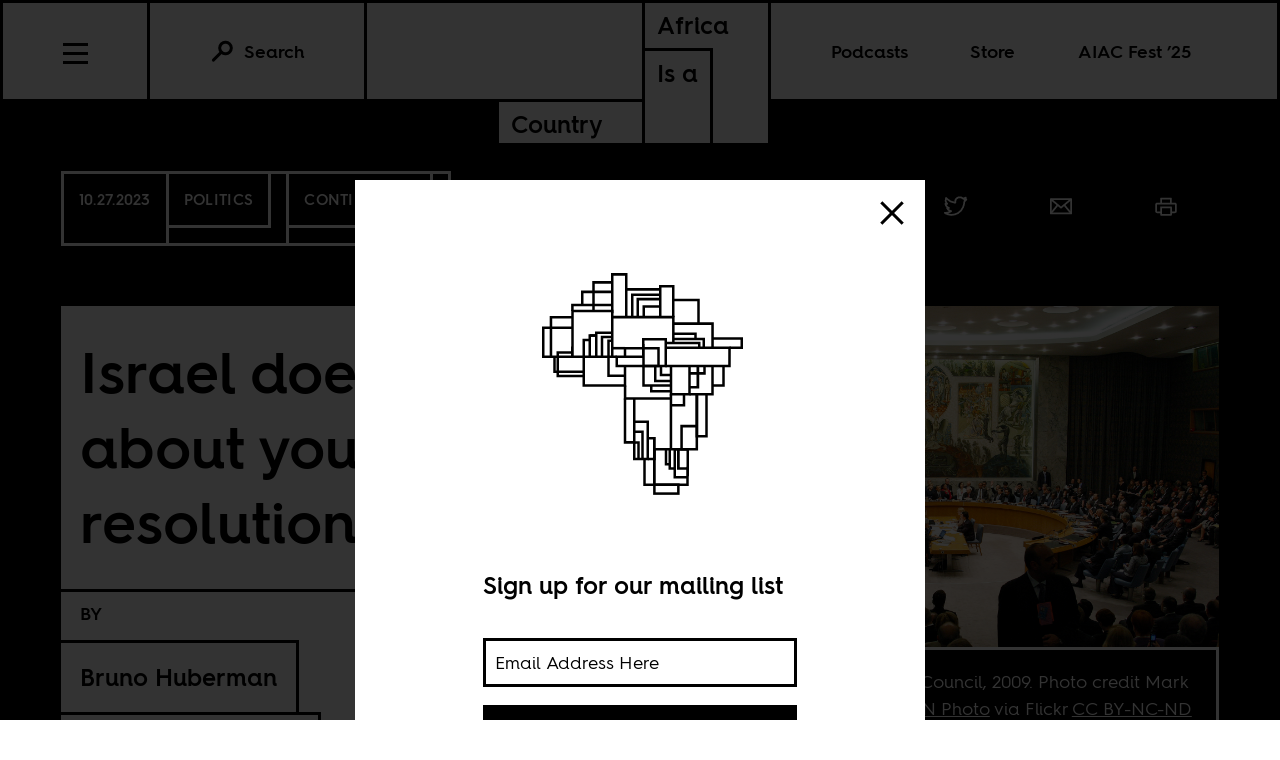

--- FILE ---
content_type: text/html; charset=utf-8
request_url: https://africasacountry.com/2023/10/israel-doesnt-care-about-your-resolutions
body_size: 14418
content:
<!DOCTYPE html><html lang="en-US"><head><meta charset="UTF-8" /><title>Israel doesn’t care about your resolutions</title><meta name="description" content="Imagining and demanding the decolonization of Palestine means acting to decolonize all the colonial states in the world, from Brazil to Australia, including the USA and Chile." /><meta name="twitter:card" content="summary_large_image" /><meta name="twitter:title" content="Israel doesn’t care about your resolutions" /><meta name="twitter:description" content="Imagining and demanding the decolonization of Palestine means acting to decolonize all the colonial states in the world, from Brazil to Australia, including the USA and Chile." /><meta name="twitter:image" content="https://images.jacobinmag.com/wp-content/uploads/sites/3/2023/10/27154620/24320174321_815fb017b2_k.jpg" /><meta property="og:url" content="https://africasacountry.com/2023/10/israel-doesnt-care-about-your-resolutions" /><meta property="og:type" content="article" /><meta property="og:title" content="Israel doesn’t care about your resolutions" /><meta property="og:description" content="Imagining and demanding the decolonization of Palestine means acting to decolonize all the colonial states in the world, from Brazil to Australia, including the USA and Chile." /><meta property="og:image" content="https://images.jacobinmag.com/wp-content/uploads/sites/3/2023/10/27154620/24320174321_815fb017b2_k.jpg" /><script src="https://www.googletagmanager.com/gtag/js?id=G-FVRMXNK5JR" async></script><script>window.dataLayer = window.dataLayer || []; function gtag(){dataLayer.push(arguments);} gtag('js', new Date());  gtag('config', 'G-FVRMXNK5JR');</script><meta name="viewport" content="width=device-width" /><link type="text/css" rel="stylesheet" href="/static/1767037624/css/main.css"></link><link rel="stylesheet" href="https://fonts.googleapis.com/css?family=Space+Mono:400,700&amp;subset=latin-ext" /><link rel="apple-touch-icon" href="/static/apple-touch-icon.png" /><link type="image/png" rel="icon" href="/static/img/logo/logo-favicon.png" /><link type="application/rss+xml" title="Africa Is a Country - Feed" rel="alternate" href="https://africasacountry.com/feed/" /><script src="https://www.google.com/recaptcha/api.js"></script></head><body><header id="site-header" class="si-hr si-hr--atf prt-x"><div class="si-hr__container"><a href="/" class="si-hr-lo"><h1 class="si-hr-lo__title"><span class="si-hr-lo__box1"><span class="si-hr-lo__box2"><span class="si-hr-lo__text">Africa</span></span><span class="si-hr-lo__box3"><span class="si-hr-lo__text">Is a</span></span></span><span class="si-hr-lo__box4"><span class="si-hr-lo__box5"><span class="si-hr-lo__text">Country</span></span></span></h1></a><ul class="si-hr-lk si-hr-lk--po"><li class="si-hr-lk__item si-hr-lk__item--1" :class="podcast_active ? 'si-hr-lk__item--toggle' : ''"><a v-on:keyup.13="toggle('podcast')" v-bind:class="is_active('podcast', 'on')" tabindex="0" role="button" class="si-hr-lk__link si-hr-lk__link--toggle" @click.stop="toggle('podcast')">Podcasts</a></li><li class="si-hr-lk__item si-hr-lk__item--2"><a href="/store" class="si-hr-lk__link">Store</a></li><li class="si-hr-lk__item si-hr-lk__item--3"><a href="/festival" class="si-hr-lk__link">AIAC Fest ’25</a></li><li class="si-hr-lk__item si-hr-lk__item--4"><a href="/about" class="si-hr-lk__link">About</a></li></ul><ul id="site-header-share" class="si-hr-sm"><li class="si-hr-sm__item"><span tabindex="0" role="link" data-url="https://africasacountry.com/2023/10/israel-doesnt-care-about-your-resolutions" data-text="Israel doesn’t care about your resolutions" data-js="facebook-share" class="si-hr-sm__button" @click.stop="facebook_share"><svg xmlns="http://www.w3.org/2000/svg" viewBox="0 0 100 100" class="si-hr-sm__icon"><title>Facebook Icon</title><path vector-effect="non-scaling-stroke" d="M63.7,87.5H36.3A23.75,23.75,0,0,1,12.6,63.8V36.4A23.75,23.75,0,0,1,36.3,12.7H63.6A23.75,23.75,0,0,1,87.3,36.4V63.7A23.69,23.69,0,0,1,63.7,87.5Z"></path><path vector-effect="non-scaling-stroke" d="M40.2,87.5V61h-7V49.2h7V42c0-9.7,4-15.4,15.3-15.4h9.4V38.4H59c-4.5,0-4.7,1.6-4.7,4.7V49H64.9L63.6,60.8H54.2V87.4l-14,.1Z"></path></svg></span></li><li class="si-hr-sm__item"><span tabindex="0" role="link" data-url="https://africasacountry.com/2023/10/israel-doesnt-care-about-your-resolutions" data-text="Israel doesn’t care about your resolutions" data-js="twitter-share" class="si-hr-sm__button" @click.stop="twitter_share"><svg xmlns="http://www.w3.org/2000/svg" viewBox="0 0 100 100" class="si-hr-sm__icon"><title>Twitter Icon</title><path vector-effect="non-scaling-stroke" d="M61.7,19.5a15.9,15.9,0,0,0-10.8,16l.2,2.7-2.8-.3A45.6,45.6,0,0,1,21.9,25l-3.7-3.6-.9,2.7a16,16,0,0,0,3.4,16.4c2.2,2.3,1.7,2.7-2.1,1.3a5.83,5.83,0,0,0-2.6-.6c-.4.4,1,5.4,2,7.4a18,18,0,0,0,7.6,7.1L28.3,57H25.1c-3.1,0-3.2.1-2.9,1.2,1.1,3.6,5.5,7.4,10.4,9.1L36,68.4l-3,1.8a30.84,30.84,0,0,1-14.9,4.1,17.91,17.91,0,0,0-4.6.4c0,.6,6.7,3.7,10.7,4.9a46.91,46.91,0,0,0,36.3-4.1C68,71.1,75.5,62.4,79,54c1.9-4.5,3.8-12.7,3.8-16.6,0-2.5.2-2.9,3.3-5.9A32.19,32.19,0,0,0,90,27.2c.6-1,.5-1-2.3-.1-4.7,1.7-5.4,1.4-3.1-1,1.7-1.8,3.8-5,3.8-5.9,0-.2-.8.1-1.8.6a29.21,29.21,0,0,1-4.9,1.9l-3,.9-2.6-1.9a20.84,20.84,0,0,0-4.7-2.4A18.78,18.78,0,0,0,61.7,19.5Z"></path></svg></span></li><li class="si-hr-sm__item"><span href="mailto:?subject=Israel doesn’t care about your resolutions&body=https://africasacountry.com/2023/10/israel-doesnt-care-about-your-resolutions" class="si-hr-sm__button"><svg xmlns="http://www.w3.org/2000/svg" viewBox="0 0 100 100" class="si-hr-sm__icon"><title>Email Icon</title><rect y="25.5" x="13.5" width="73" vector-effect="non-scaling-stroke" height="51"></rect><polyline vector-effect="non-scaling-stroke" points="13.5 25.5 50 55.8 86.5 25.5"></polyline><line y2="46.3" y1="76.5" x2="38.6" x1="13.5" vector-effect="non-scaling-stroke"></line><line y2="46.3" y1="76.5" x2="61.4" x1="86.5" vector-effect="non-scaling-stroke"></line></svg></span></li><li class="si-hr-sm__item"><span tabindex="0" role="button" class="si-hr-sm__button" @click.stop="toggle('print')"><svg xmlns="http://www.w3.org/2000/svg" viewBox="0 0 100 100" class="si-hr-sm__icon"><title>Print Icon</title><polyline vector-effect="non-scaling-stroke" points="32.2 41.2 32.2 23.4 67.8 23.4 67.8 41.2"></polyline><rect y="54.6" x="32.2" width="35.7" vector-effect="non-scaling-stroke" height="26.8"></rect><path vector-effect="non-scaling-stroke" d="M67.8,72.4H81.2A4.53,4.53,0,0,0,85.7,68V45.7a4.48,4.48,0,0,0-4.5-4.5H18.8a4.48,4.48,0,0,0-4.5,4.5V68a4.48,4.48,0,0,0,4.5,4.5H32.2"></path></svg></span></li></ul><h2 class="si-hr-fl"><span onclick="aiac.default.scrollTo('site-header')" class="si-hr-fl__link">Israel doesn&#8217;t care about your resolutions</span></h2><ul id="site-nav" class="si-hr-nv"><li class="si-hr-nv__item si-hr-nv__item--menu"><div v-on:keyup-13="toggle('menu')" v-bind:class="is_active('menu', 'on')" tabindex="1" role="button" class="si-hr-nv__toggle si-hr-nv__toggle--menu" @click.stop="toggle('menu')"><span class="si-hr-nv__icon si-hr-nv__icon--menu"></span></div></li><div class="si-hr-nv__item si-hr-nv__item--search"><a v-on:keyup.13="toggle('archive')" v-bind:class="is_active('archive', 'on')" tabindex="0" role="button" class="si-hr-nv__toggle si-hr-nv__toggle--search" @click.stop="toggle('archive')"><svg xmlns="http://www.w3.org/2000/svg" viewBox="0 0 40 40" class="si-hr-nv__icon si-hr-nv__icon--search"><title>Search Icon</title><circle r="9.3" cy="15.21" cx="24.79"></circle><line y2="34.6" y1="21.72" x2="5.4" x1="18.28"></line></svg><p class="si-hr-nv__label">Search</p></a></div><div id="cart" class="si-hr-nv__item si-hr-nv__item--cart"><cart-header backend-cart-number="0"></cart-header></div></ul></div><div id="site-menu"><transition name="fadein"><div v-if="menu_active" v-cloak class="si-hr-mu"><div class="si-hr-mu__container"><ul class="si-hr-mu__list"><li class="si-hr-mu__item"><a href="/newsletter" class="si-hr-mu__link">Newsletter</a></li><li class="si-hr-mu__item"><a href="/festival" class="si-hr-mu__link">AIAC Fest ’25</a></li><li class="si-hr-mu__item"><a href="/store" class="si-hr-mu__link">Store</a></li><li class="si-hr-mu__item"><a href="https://www.givecampus.com/campaigns/58947/donations/new?amt=250.00" class="si-hr-mu__link">Donate</a></li><li class="si-hr-mu__item"><a href="/about" class="si-hr-mu__link">About</a></li><li class="si-hr-mu__item"><a href="/contact" class="si-hr-mu__link">Contact</a></li><li class="si-hr-mu__item"><a href="/blog" class="si-hr-mu__link">Blog View</a></li><li class="si-hr-mu__item"><a href="/projects" class="si-hr-mu__link">Projects</a></li></ul></div></div></transition></div><div id="site-archive"><transition name="fadein"><form v-if="archive_active" v-cloak role="search" method="get" id="search" class="si-hr-se" action="/search"><input type="text" role="searchbox" placeholder="Enter your search and hit return …" name="query" class="si-hr-se__field" /></form></transition></div><div><transition name="fadein"><div v-if="podcast_active" v-cloak class="si-hr-pc"><div class="si-hr-pc__container"><div class="si-hr-pc__item"><a href="https://aiac-talk.captivate.fm/listen" class="si-hr-pc__link">Africa Is a Country Podcast</a></div><div class="si-hr-pc__item"><a href="https://african-five-a-side.captivate.fm/listen" class="si-hr-pc__link">African Five-a-Side Podcast</a></div></div></div></transition></div></header><main class="po"><article class="po__article"><header class="po-hr prt-y"><div class="po-hr__container"><footer class="po-hr-fl prt-x"><div class="po-hr-fl__meta"><time class="po-hr-fl__date prt-y">10.27.2023</time><div class="po-hr-fl__taxonomies-container prt-x"><ul class="po-hr-fl__taxonomies prt-x"><li class="po-hr-fl__taxonomy"><a href="/category/front-page">Politics</a></li></ul><ul class="po-hr-fl__taxonomies prt-x"><li class="po-hr-fl__taxonomy"><a href="/location/continental">Continental</a></li></ul></div></div><ul id="post-header-share" class="po-hr-fl__sharing sm"><li class="po-hr-fl__item sm__item"><a tabindex="0" role="button" data-url="https://africasacountry.com/2023/10/israel-doesnt-care-about-your-resolutions" data-text="Israel doesn’t care about your resolutions" data-js="facebook-share" class="po-hr-fl__button sm__button" @click.stop="facebook_share"><svg xmlns="http://www.w3.org/2000/svg" viewBox="0 0 100 100" class="po-hr-fl__icon"><title>Facebook Icon</title><path vector-effect="non-scaling-stroke" d="M63.7,87.5H36.3A23.75,23.75,0,0,1,12.6,63.8V36.4A23.75,23.75,0,0,1,36.3,12.7H63.6A23.75,23.75,0,0,1,87.3,36.4V63.7A23.69,23.69,0,0,1,63.7,87.5Z"></path><path vector-effect="non-scaling-stroke" d="M40.2,87.5V61h-7V49.2h7V42c0-9.7,4-15.4,15.3-15.4h9.4V38.4H59c-4.5,0-4.7,1.6-4.7,4.7V49H64.9L63.6,60.8H54.2V87.4l-14,.1Z"></path></svg></a></li><li class="po-hr-fl__item sm__item"><a tabindex="0" role="button" data-url="https://africasacountry.com/2023/10/israel-doesnt-care-about-your-resolutions" data-text="Israel doesn’t care about your resolutions" data-js="twitter-share" class="po-hr-fl__button sm__button" @click.stop="twitter_share"><svg xmlns="http://www.w3.org/2000/svg" viewBox="0 0 100 100" class="po-hr-fl__icon"><title>Twitter Icon</title><path vector-effect="non-scaling-stroke" d="M61.7,19.5a15.9,15.9,0,0,0-10.8,16l.2,2.7-2.8-.3A45.6,45.6,0,0,1,21.9,25l-3.7-3.6-.9,2.7a16,16,0,0,0,3.4,16.4c2.2,2.3,1.7,2.7-2.1,1.3a5.83,5.83,0,0,0-2.6-.6c-.4.4,1,5.4,2,7.4a18,18,0,0,0,7.6,7.1L28.3,57H25.1c-3.1,0-3.2.1-2.9,1.2,1.1,3.6,5.5,7.4,10.4,9.1L36,68.4l-3,1.8a30.84,30.84,0,0,1-14.9,4.1,17.91,17.91,0,0,0-4.6.4c0,.6,6.7,3.7,10.7,4.9a46.91,46.91,0,0,0,36.3-4.1C68,71.1,75.5,62.4,79,54c1.9-4.5,3.8-12.7,3.8-16.6,0-2.5.2-2.9,3.3-5.9A32.19,32.19,0,0,0,90,27.2c.6-1,.5-1-2.3-.1-4.7,1.7-5.4,1.4-3.1-1,1.7-1.8,3.8-5,3.8-5.9,0-.2-.8.1-1.8.6a29.21,29.21,0,0,1-4.9,1.9l-3,.9-2.6-1.9a20.84,20.84,0,0,0-4.7-2.4A18.78,18.78,0,0,0,61.7,19.5Z"></path></svg></a></li><li class="po-hr-fl__item sm__item"><a href="/cdn-cgi/l/email-protection#[base64]" class="po-hr-fl__button sm__button"><svg xmlns="http://www.w3.org/2000/svg" viewBox="0 0 100 100" class="po-hr-fl__icon"><title>Email Icon</title><rect y="25.5" x="13.5" width="73" vector-effect="non-scaling-stroke" height="51"></rect><polyline vector-effect="non-scaling-stroke" points="13.5 25.5 50 55.8 86.5 25.5"></polyline><line y2="46.3" y1="76.5" x2="38.6" x1="13.5" vector-effect="non-scaling-stroke"></line><line y2="46.3" y1="76.5" x2="61.4" x1="86.5" vector-effect="non-scaling-stroke"></line></svg></a></li><li class="po-hr-fl__item"><a tabindex="0" role="button" class="po-hr-fl__button" @click.stop="toggle('print')"><svg xmlns="http://www.w3.org/2000/svg" viewBox="0 0 100 100" class="po-hr-fl__icon"><title>Print Icon</title><polyline vector-effect="non-scaling-stroke" points="32.2 41.2 32.2 23.4 67.8 23.4 67.8 41.2"></polyline><rect y="54.6" x="32.2" width="35.7" vector-effect="non-scaling-stroke" height="26.8"></rect><path vector-effect="non-scaling-stroke" d="M67.8,72.4H81.2A4.53,4.53,0,0,0,85.7,68V45.7a4.48,4.48,0,0,0-4.5-4.5H18.8a4.48,4.48,0,0,0-4.5,4.5V68a4.48,4.48,0,0,0,4.5,4.5H32.2"></path></svg></a></li></ul></footer><section class="po-hr-cn prt-y"><h1 class="po-hr-cn__title prt-y">Israel doesn&#8217;t care about your resolutions</h1><div class="po-hr-cn__contributors prt-y"><dl class="po-hr-cn__authors"><dt class="po-hr-cn__byline prt-y">By</dt><dd class="po-hr-cn__author prt-y"><a href="/author/bruno-huberman" class="po-hr-cn__author-link">Bruno Huberman</a></dd><dd class="po-hr-cn__author prt-y"><a href="/author/sabrina-fernandes" class="po-hr-cn__author-link">Sabrina Fernandes</a></dd></dl></div><p class="po-hr-cn__dek">Imagining and demanding the decolonization of Palestine means acting to decolonize all the colonial states in the world, from Brazil to Australia, including the USA and Chile.</p></section><figure class="po-hr-im prt-x"><div class="po-hr-im__frame"><img width="2048" src="https://images.jacobinmag.com/wp-content/uploads/sites/3/2023/10/27154620/24320174321_815fb017b2_k.jpg" height="1354" class="po-hr-im__image" alt /></div><figcaption class="po-hr-im__caption"><p class="po-hr-im__description">UN Security Council, 2009. Photo credit Mark Garten for <a href="https://www.flickr.com/photos/un_photo/" target="_blank" rel="noopener">UN Photo</a> via Flickr <a href="https://creativecommons.org/licenses/by-nc-nd/2.0/" target="_blank" rel="noopener">CC BY-NC-ND 2.0 Deed </a>.</p></figcaption></figure></div></header><div class="po__main prt-y"><aside style="min-width: 250px" class="sr-at__slot po-sr--b po-sr-at--b prt-x"><script data-cfasync="false" src="/cdn-cgi/scripts/5c5dd728/cloudflare-static/email-decode.min.js"></script><script src="//pagead2.googlesyndication.com/pagead/js/adsbygoogle.js" async></script><ins style="display:block; text-align:center;" data-ad-slot="1143175996" data-ad-layout="in-article" data-ad-format="fluid" data-ad-client="ca-pub-3279602216931691" class="adsbygoogle"></ins><script>(adsbygoogle = window.adsbygoogle || []).push({});</script></aside><div id="post-content" class="po-cn wp po-wp"><section id="ch-0" class="po-cn__intro po-wp__intro"><p>The current state of the conflict in Palestine has heated up debates not only about what to do now, but also about strategy. While emergency international forces, from states to civil society movements, are organizing to demand an immediate ceasefire and adequate humanitarian aid for the people of Gaza, we are also immersed in the task of understanding the Palestinian reality beyond the attacks by Hamas on October 7 and Israel’s intense assault on Gaza with bombings, blockades, threats of annexation, as well as military strikes in Lebanon and Syria.</p>
<p>Although current events have generated global attention to the Palestinian Question, looking only at recent history is a convenient outcome for Israel, as it becomes more difficult to see the root of the problem when one is not allowed to look to the past. Without looking to the past, we normalize what Israel is today and any prospect of a truly postcolonial future in the region. The stance of the international community is fundamental in order to contribute to the balance of power between Jews and Palestinians so that we can reach a just solution that brings real peace, rather than the many decades of silencing of the Palestinians. The world has a responsibility for the past, present, and future of the peoples in Palestine/Israel.</p>
</section><section id="ch-1" class="po-cn__section po-wp__section"><h1 class="po-cn__subhead po-wp__subhead">The State of Israel as a colonial reality</h1><p>The State of Israel is the result of a process of settler colonialism, meaning colonialism in which the settlers came from other countries and never left. It is a state built to secure privileges for the settler population through the destruction of the native Palestinian nation and the constant expropriation of Palestinian land and labor. The result of this colonial process has been apartheid, a solution that allows Israeli elites to balance three central objectives: 1) control over the entire territory of historic Palestine conquered by force in the wars of 1948-49 and 1967; 2) the maintenance of the Jewish demographic majority within the formal state of Israel ensured through the ethnic cleansing of the 1948 Nakba that expelled thousands of Palestinians and the denial of citizenship to the millions of Palestinians under military occupation in the West Bank and Gaza Strip since 1967; and 3) the exercise of a simulacrum of democracy for its Jewish citizens. The same colonial structure also allows the annexation of Syrian territory, the Golan Heights, and practices of discrimination against Bedouin peoples in the Negev.</p>
<p>Apartheid, however, is not an invention of the current Israeli government; it is the result of a process of expulsion and territorial annexation that dates back to before the declaration of the Israeli state. From the beginning of the 20th century, the Zionist movement in Palestine sought to build a political community and a settler economy separate from the native one, in order to lay the foundations for what would become an ethno-racial state with a Jewish majority. This is the principle of <i>hafrada</i>, a Hebrew term meaning separation, which has constituted state policies of segregation between Jews and Palestinians.</p>
<p>The discussion that reduces responsibility for the massacre in Gaza to the current government masks all the massacres committed against Palestinians throughout history, such as Deir Yassin in 1948, and the colonial project itself. It wasn’t Benjamin Netanyahu or the Israeli far right who founded the colonial project and apartheid, but the Israeli left. For example, the <i>kibbutzim</i>, well-known proto-socialist farming communities, have been central to advancing the Zionist-Israeli colonial frontier throughout history and have always been exclusively Jewish communities. There are <i>kibbutzim </i>that even today have the right to veto non-Jewish inhabitants (mainly Palestinians). So Israel doesn”t just have a colonial government, but a social structure made up of decades of incessant colonialism.</p>
<p>However, even when the 75th anniversary of the State of Israel is recognized as a colonial reality, only a minority has the courage to question how this action was only made possible by the legitimacy lent to a state that declared itself in 1948 after the expulsion of Palestinians. This was possible because the international community, through the UN (in that context dominated by colonial nations), decided that it had the right to split a territory in two parts to the detriment of the native Palestinian population. The result was a change in the political configuration and coexistence of the inhabitants, thus legitimizing Israel’s colonial ambitions. The legitimacy given by the international community in 1947-1948 allowed Israel to establish itself with institutions, foreign support, and infrastructure that were completely unequal to the Palestinians who were forcibly displaced around the world. Demands for the recognition of a Palestinian state have never received equal support. The current reality is of an unquestionable State of Israel, while the “State of Palestine” exists only on paper.</p>
</section><section id="ch-2" class="po-cn__section po-wp__section"><h1 class="po-cn__subhead po-wp__subhead">The limits of state solutions to decolonization</h1><p>The normalization of Israel’s colonial state prevents us from seeing how Israeli political disputes can change how governments produce policies for the Jewish-Israeli population, but maintains the subjugation of Palestinians. This same normalization proposes that alternative paths pass through the acceptance of Israel, creating a paradox, since the colonial state does not decolonize itself. It is impossible for an ethnic-nationalist, militarized state with a history of colonial expansion to accept a territorial partition of the map. The Oslo process of 1993-1995, which was intended to implement a gradual transition to two states, resulted in more legitimacy for Israel to control and colonize Gaza and the West Bank.</p>
<p>Affirmation of Israel’s right to exist corroborates a narrative that confuses the Zionist project with freedom for Jews in the region. Questioning Israel’s legitimacy is automatically read as an attack on basic Jewish rights or, even worse, insinuates that the end of Israel’s colonial state would necessarily mean the expulsion of Jews in the region.</p>
<p>Faced with the above debate, it’s common to hear: “are you then advocating a one-state solution?” State solutionism has only two registers: a one-state solution or a two-state solution, as if a new territorial cut-out and a few rules would offer the recipe for success that would put an end to 75 years of colonization. It seems absurd that such simplistic logic is so widely accepted, but the reality is that it has completely captured the debate even from the progressive camp. Instead of discussing methods of decolonization, such as the restitution of expropriated Palestinian land, exploited Palestinian labor and imprisoned Palestinian lives, we are forced to discuss imperfect state models. What is even more curious is the fact that it is not only Zionists who affirm the unrestricted right of the State of Israel to exist. Many of those who advocate a “two-state solution” are now unable to imagine the self-determination of the Jewish people without the ties of the colonial state; ironically, this imaginary makes the two-state solution itself unfeasible. To affirm Jewish self-determination only through the Israeli state is exactly how Zionists envision it, leading to the one-state format that already exists: an apartheid regime and the consolidation of a catastrophic expulsion, that of the Palestinians.</p>
<p>This means that the international community is approaching the problem from the wrong end of the argument. It’s not enough to recognize that the two-state solution legitimizes the expulsion of Palestinians from what are now Israeli cities. Nor that, in practice, a two-state map no longer exists, due to the growing Israeli settlements in the West Bank and Jerusalem.</p>
<p>We need to explore ways of decolonization. And this process not only involves the Palestinians, but also the Israelis. Israel must be decolonized materially and subjectively to enable coexistence with the Palestinians, no longer based on the colonizer-colonized relationship. As Fanon claims, decolonization involves the destruction of colonial society in order to re-found it. And this destruction no longer means expulsion and displacement, nor the construction of one, two or three states, but the re-founding of the social bases for peaceful and just reconciliation between Palestinians and Jews.</p>
</section><section id="ch-3" class="po-cn__section po-wp__section"><h1 class="po-cn__subhead po-wp__subhead">The role of the international community in decolonizing Palestine</h1><p>Our aim here is to point to the limits of the international community’s “solutionist” postures and to claim the importance of Israel’s denormalization in international relations in order to decolonize Palestine. This means reversing the broad normalization of Israel’s relations in recent years with Arab states in the region, such as the United Arab Emirates, with whom the Israelis already have deep military cooperation relations.</p>
<p>Recently, two Latin American governments have taken distinct and high-profile approaches to the conflict that deserve attention: the government of Gustavo Petro in Colombia and the government of Lula da Silva in Brazil. Both have shown solidarity with Israelis whose relatives have been murdered or kidnapped by Hamas, as well as moving in concern for Gaza, calling for a ceasefire and humanitarian support. In Brazil’s case, the presidency of the UN Security Council has given a certain prominence to its diplomacy, both in its efforts to repatriate nationals and in the drafting of the resolution that was notoriously vetoed by the US, Israel’s biggest ally. In its positions, the Brazilian government claims to recognize Israel and Palestine, advocating a two-state solution—although it is not clear, in any international pronouncement by the governments that make this claim, what exactly they mean by two states. But what is clear is that the normalization of the colonial state of Israel is not questioned, even if it means the normalization of Palestinian expulsion and ethnic cleansing.</p>
<p>In light of this, the Palestinian National Committee for Boycott, Divestment and Sanctions (BDS) in Brazil has asked President Lula to consider revoking the cooperation agreements between Brazil and Israel that were signed during Bolsonaro’s administration and approved by the Chamber of Deputies this month. One of the agreements is in public security and normalizes a Brazilian military relationship with Israel in the midst of the bombings of Gaza. This means that, if Lula is really serious about his proposal for a ceasefire at the UN, he should start by breaking cooperation ties with the Israelis responsible for the destruction and death in Gaza in recent weeks.</p>
<p>In the Colombian case, Petro has expressed great concern about the imbalance of power between the Palestinians and the State of Israel, pointing out the need for international solidarity—not only through diplomatic means—and to contextualize what is happening today within Israel’s colonial history. His statements created discomfort with Israel, to the point that it was suggested that Petro might expel the Israeli ambassador. It was the closest a government in Latin America has come to questioning Israel&#8217;s institutional normality since Venezuelan President Hugo Chávez expelled the Israeli ambassador in 2009. Although diplomatic ties continue between Colombia and Israel at the moment, Petro has decided to open a Colombian embassy in Ramallah. The decision comes from a place of confrontation with Israel’s colonial narrative. The Colombian president seeks to connect the violence in his territory with the historic Israeli intervention in Colombia and treats Palestine as a paradigm of catastrophe that deserves our attention due to the global risk of conflict and collapse in the face of the climate crisis. However, Petro’s action demonstrates that it is still easier for international actors critical of Israel to invest in improving their relationship with the fragile Palestinian Authority than to actually disrupt their relationship with the State of Israel.</p>
<p>We urgently need to allow an understanding of the Palestinian past to influence the international community&#8217;s policies towards Israel. There is little use in acknowledging the decades of oppression if the state actor is legitimized at the same time.</p>
<p>It is no coincidence that the pressure for Boycott, Divestment and Sanctions has some momentum in the first two areas, but the topic of sanctions remains far from the diplomatic framework of the states. It was precisely this process, led by the South African BDS movement, that broke the international community&#8217;s relations and served as external pressure for the end of apartheid in South Africa.</p>
<p>But even not when states denounce the ongoing genocide of Palestinians in Gaza, sanctions are in play. The Arab countries that maintain relations with Israel have not even recalled their ambassador as a tougher signal. In order to sanction, the other states would have to denormalize their relationship with Israel. While this tool is easily employed by imperialism in the face of military and economic wars, there is a lack of effort by progressive governments to explore how, via sanctions or not, they could denormalize relations with Israel. So far, Ione Belarra, the Spanish Minister for Social Rights, has been one of the few institutional voices to publicly advocate breaking diplomatic relations and applying sanctions against Israel, including an arms embargo. This denormalization in itself would not mean questioning the legitimacy of the colonial state, but it would certainly send a more effective message than UN resolutions that mean little or nothing to a state that quietly violates articles of the Fourth Geneva Convention and embarks on international war crimes.</p>
<p>Diplomatic action toward Israel cannot assume that the colonial state will comply with agreements, however well-written and negotiated they may be in the UN Security Council. Israel daily violates dozens of Security Council resolutions, such as Resolution 452 (July 20, 1979), which demands that Israel immediately stop building settlements in the West Bank and Jerusalem, or Resolution 1435 (September 24, 2002), which demands that Israel stop its military activities, including the destruction of civilian infrastructure, in Ramallah. The international community knows that even when the US does not exercise its veto power in Israel’s favor, the Israeli state ignores the approved resolutions; yet, other states insist on the same failed paths that empower such non-compliance with demands. The announcement of genocide in Gaza should sound the alarm about the need to denormalize relations with Israel in order to rebalance diplomatic forces.</p>
<p>The left cannot be tied down to the possible solutions established by the major international powers as the only realistic alternatives. Imagining and demanding the decolonization of Palestine means acting to decolonize all the colonial states in the world, from Brazil to Australia, including the US and Chile. It is a particular struggle that expresses the liberation of oppressed peoples all over the world. Decolonizing Brazil means contributing to the decolonization of Palestine and vice versa.</p>
<p>Radical futures involve equally radical modes of action.</p>
</section></div><footer class="po-fr"><section class="po-fr-sm prt-x"><div id="post-footer-share" class="po-fr-sm__sharing"><h2 class="po-fr-sm__heading">Share This Article</h2><ul class="po-fr-sm__list"><li class="po-fr-sm__item"><a tabindex="0" role="link" data-url="https://africasacountry.com/2023/10/israel-doesnt-care-about-your-resolutions" data-text="Israel doesn&#8217;t care about your resolutions" data-js="facebook-share" class="po-fr-sm__button" @click.stop="facebook_share"><svg xmlns="http://www.w3.org/2000/svg" viewBox="0 0 100 100" class="po-fr-sm__icon"><title>Facebook Icon</title><path vector-effect="non-scaling-stroke" d="M63.7,87.5H36.3A23.75,23.75,0,0,1,12.6,63.8V36.4A23.75,23.75,0,0,1,36.3,12.7H63.6A23.75,23.75,0,0,1,87.3,36.4V63.7A23.69,23.69,0,0,1,63.7,87.5Z"></path><path vector-effect="non-scaling-stroke" d="M40.2,87.5V61h-7V49.2h7V42c0-9.7,4-15.4,15.3-15.4h9.4V38.4H59c-4.5,0-4.7,1.6-4.7,4.7V49H64.9L63.6,60.8H54.2V87.4l-14,.1Z"></path></svg><span>Facebook</span></a></li><li class="po-fr-sm__item"><a tabindex="0" role="link" data-url="https://africasacountry.com/2023/10/israel-doesnt-care-about-your-resolutions" data-text="Israel doesn&#8217;t care about your resolutions" data-js="twitter-share" class="po-fr-sm__button" @click.stop="twitter_share"><svg xmlns="http://www.w3.org/2000/svg" viewBox="0 0 100 100" class="po-fr-sm__icon"><title>Twitter Icon</title><path vector-effect="non-scaling-stroke" d="M61.7,19.5a15.9,15.9,0,0,0-10.8,16l.2,2.7-2.8-.3A45.6,45.6,0,0,1,21.9,25l-3.7-3.6-.9,2.7a16,16,0,0,0,3.4,16.4c2.2,2.3,1.7,2.7-2.1,1.3a5.83,5.83,0,0,0-2.6-.6c-.4.4,1,5.4,2,7.4a18,18,0,0,0,7.6,7.1L28.3,57H25.1c-3.1,0-3.2.1-2.9,1.2,1.1,3.6,5.5,7.4,10.4,9.1L36,68.4l-3,1.8a30.84,30.84,0,0,1-14.9,4.1,17.91,17.91,0,0,0-4.6.4c0,.6,6.7,3.7,10.7,4.9a46.91,46.91,0,0,0,36.3-4.1C68,71.1,75.5,62.4,79,54c1.9-4.5,3.8-12.7,3.8-16.6,0-2.5.2-2.9,3.3-5.9A32.19,32.19,0,0,0,90,27.2c.6-1,.5-1-2.3-.1-4.7,1.7-5.4,1.4-3.1-1,1.7-1.8,3.8-5,3.8-5.9,0-.2-.8.1-1.8.6a29.21,29.21,0,0,1-4.9,1.9l-3,.9-2.6-1.9a20.84,20.84,0,0,0-4.7-2.4A18.78,18.78,0,0,0,61.7,19.5Z"></path></svg><span>Twitter</span></a></li><li class="po-fr-sm__item"><a href="/cdn-cgi/l/email-protection#[base64]" class="po-fr-sm__button"><svg xmlns="http://www.w3.org/2000/svg" viewBox="0 0 100 100" class="po-fr-sm__icon"><title>Email Icon</title><rect y="25.5" x="13.5" width="73" vector-effect="non-scaling-stroke" height="51"></rect><polyline vector-effect="non-scaling-stroke" points="13.5 25.5 50 55.8 86.5 25.5"></polyline><line y2="46.3" y1="76.5" x2="38.6" x1="13.5" vector-effect="non-scaling-stroke"></line><line y2="46.3" y1="76.5" x2="61.4" x1="86.5" vector-effect="non-scaling-stroke"></line></svg><span>Email</span></a></li></ul></div></section><section class="po-fr__bios"><div class="po-fr__bio"><h1 class="po-fr__heading">About the Author</h1><p class="po-fr__desc">Bruno Huberman is a professor of International Relations at the Pontifical Catholic University of São Paulo, Brazil. He is the author of <i>The Palestinians and East Jerusalem: Under Neoliberal Settler Colonialism</i>, to be published by IB Tauris.</p><p class="po-fr__desc">Sabrina Fernandes is a Brazilian sociologist and political economist working on just transitions. She is the Head of Research at the Alameda Institute.</p></div></section></footer></div><aside id="mailing-list-popup"><div v-if="open" v-cloak class="pu-ml"><div class="pu-ml__container"><button class="pu-ml__exit" @click.stop="close"><svg xmlns="http://www.w3.org/2000/svg" viewBox="0 0 50 50" class="pu-ml__icon"><title>Remove Icon</title><line y2="42.83" y1="7.17" x2="42.83" x1="7.17"></line><line y2="42.83" y1="7.17" x2="7.17" x1="42.83"></line></svg></button><div class="pu-ml__main"><figure class="pu-ml__logo"><svg xmlns="http://www.w3.org/2000/svg" viewBox="0 0 566.93 708.66" class="pu-ml__logotype"><title>Africa Is a Country Logo</title><polyline points="421.56 211.68 421.56 155.88 362.21 155.88"></polyline><polyline points="356.54 371.38 309.84 371.38 309.84 357.91"></polyline><polyline points="395.85 508.46 365.39 508.46 365.39 574.68 395.85 574.68"></polyline><polyline points="454.82 268.51 454.82 211.71 362.11 211.71"></polyline><polyline points="414.71 247.69 414.71 235.64 362.21 235.64"></polyline><polyline points="423.41 268.51 423.41 257.25 344.28 257.25"></polyline><polyline points="218.05 196.4 362.21 196.4 362.21 257.25"></polyline><line y2="269.73" y1="269.73" x2="218.05" x1="248.19"></line><polyline points="433.83 268.51 433.83 247.88 362.21 247.88"></polyline><polyline points="356.54 347.18 319.67 347.18 319.67 311.89"></polyline><polyline points="356.54 357.9 291.57 357.9 291.57 311.87"></polyline><polyline points="356.54 311.89 356.54 378.67 400.18 378.67 400.18 311.89"></polyline><polyline points="356.54 333.04 332.93 333.04 332.93 311.98"></polyline><polyline points="248.19 357.98 248.19 388.65 356.54 388.65"></polyline><polyline points="291.79 269.75 248.19 269.75 248.19 290.01"></polyline><polygon points="317.45 592.12 395.85 592.12 396.21 508.46 317.39 508.46 317.45 592.12"></polygon><line y2="508.46" y1="378.65" x2="356.54" x1="356.54"></line><polyline points="164.85 290.05 164.85 239.72 180.42 239.72"></polyline><line y2="239.72" y1="239.72" x2="180.42" x1="164.85"></line><polyline points="180.29 290 180.29 233.47 218.05 233.47"></polyline><polyline points="150.41 290.05 150.41 250.59 164.85 250.59"></polyline><polyline points="208.84 289.7 208.84 252 218.05 252"></polyline><polyline points="193.77 290 193.77 243.34 218.05 243.34"></polyline><polyline points="342.86 311.87 363.09 311.86 494.83 311.86 494.96 268.51 344.33 268.51"></polyline><polyline points="218.05 290 218.05 182.12 123.8 182.12 123.77 290 228.35 290.01"></polyline><polyline points="218.05 114.23 173.74 114.23 173.74 182.12"></polyline><polyline points="217.92 136.72 146.84 136.72 146.84 167.8"></polyline><polyline points="217.92 167.8 123.77 167.8 123.8 182.12"></polyline><polyline points="278.07 196.4 278.07 153.81 331.52 153.81"></polyline><polyline points="265.02 196.4 265.02 143.28 331.52 143.28"></polyline><polyline points="150.41 290.05 150.41 357.98 248.19 357.98 248.19 311.87"></polyline><polyline points="123.77 221.34 55.11 221.34 55.11 290 123.77 290"></polyline><polyline points="356.54 404.49 387.31 404.49 387.31 378.65"></polyline><polyline points="292.57 196.4 292.57 171.48 331.52 171.48"></polyline><polyline points="395.85 554.13 374.08 554.13 374.08 508.46"></polyline><polyline points="270.02 388.37 270.02 492.18 248.19 492.18 248.19 388.37"></polyline><polyline points="123.77 196.62 73.12 196.62 73.12 290"></polyline><polyline points="365.39 554.13 353.54 554.13 353.54 543.89"></polyline><polyline points="353.54 508.46 353.54 543.89 345.05 543.89 345.05 508.5"></polyline><polyline points="150.41 325.46 81.34 325.46 81.34 290"></polyline><polyline points="150.41 335.21 89.07 335.21 89.07 279.85 123.77 279.85"></polyline><polyline points="417.77 453.85 381.66 453.85 381.66 508.46 417.69 508.46 417.78 378.67"></polyline><polyline points="270.02 467.21 289.58 467.21 289.58 531.44"></polyline><polyline points="270.02 443.71 301.89 443.71 301.89 531.44 269.85 531.44 270.02 492.33 279.8 492.33 279.8 531.44"></polyline><polyline points="301.89 482.61 317.39 482.61 317.39 531.44 301.5 531.44"></polyline><polyline points="494.96 268.51 523.61 268.51 523.61 246.76 454.82 246.76"></polyline><polyline points="218.05 187.49 218.05 95.41 250.97 95.41 250.97 130.76 250.97 196.4"></polyline><line y2="130.76" y1="130.76" x2="331.52" x1="250.97"></line><polyline points="331.52 196.4 331.52 123.51 362.21 123.51 362.21 196.4"></polyline><polyline points="454.82 311.86 454.82 378.68 400.18 378.68"></polyline><polyline points="480.58 312.09 480.58 357.98 454.82 357.98"></polyline><polyline points="440.4 378.68 440.4 477.83 417.78 477.83 417.78 378.67"></polyline><polyline points="317.45 592.12 294.3 592.12 294.3 531.44"></polyline><rect y="592.12" x="317.45" width="56.62" height="21.07"></rect><polyline points="248.08 335 208.84 335.02 208.84 289.7"></polyline><polygon points="344.33 311.87 291.57 311.98 291.36 248.39 344.27 248.39 344.33 311.87"></polygon><polyline points="291.57 312.03 228.35 312.03 228.35 290.01 291.57 290.01"></polyline><polyline points="291.57 269.75 327.01 269.75 327.03 311.87 291.57 311.98"></polyline><polyline points="420.14 311.86 420.14 362.06 400.18 362.06"></polyline><polyline points="435.63 311.89 435.63 329.25 400.18 329.25"></polyline></svg></figure><h1 class="pu-ml__heading">Sign up for our mailing list</h1><form v-on:submit.prevent="submit" v-if="state !== 'success'" v-cloak class="pu-ml__form"><div class="pu-ml__formbox"><input v-model="email" placeholder="Email Address Here" name="email" class="pu-ml__field" /><p v-if="state === 'failure'" v-cloak class="pu-ml__error">{{ message }}</p><button v-bind:disabled="querying" class="pu-ml__submit"><span>Submit</span></button></div></form><p v-if="state === 'success'" v-cloak class="pu-ml__success" @click.stop="close">Thanks for signing up! <span class="pu-ml__continue">→</span></p></div></div></div></aside></article><section class="po-rp prt-x"><div class="po-rp__container"><h1 class="po-rp__heading">Further Reading</h1><div class="po-rp__articles"><article class="po-rp__article"><div class="po-rp__meta"><ul class="po-rp__taxonomies"><li class="po-rp__taxonomy"><a href="/category/arts-culture-media">Culture</a></li></ul><time datetime="2021-05-25T09:49:56" class="po-rp__date">05.25.2021</time></div><a href="/2021/05/the-possibility-of-thought" class="po-rp__frame"><img src="https://images.jacobinmag.com/wp-content/uploads/sites/3/2021/05/25094255/img_3481_720-420x315.png" class="po-rp__image" /></a><div class="po-rp__main"><h1 class="po-rp__title"><a href="/2021/05/the-possibility-of-thought" class="po-rp__link">The possibility of thought</a></h1><ul class="po-rp__authors"><li class="po-rp__author"><a href="/author/mohammad-shabangu" class="po-rp__author-link">Mohammad Shabangu</a></li></ul><p class="po-rp__summary">A Black South African academic in the United States on breaking the silence on Israeli apartheid in US classrooms and on campuses.</p></div></article><article class="po-rp__article"><div class="po-rp__meta"><ul class="po-rp__taxonomies"><li class="po-rp__taxonomy"><a href="/department/podcasts">PODCASTS</a></li><li class="po-rp__taxonomy"><a href="/category/arts-culture-media">Culture</a></li></ul><time datetime="2021-05-17T08:00:36" class="po-rp__date">05.17.2021</time></div><a href="/2021/05/writing-is-a-cultural-weapon" class="po-rp__frame"><img src="https://images.jacobinmag.com/wp-content/uploads/sites/3/2021/05/17083820/ahmed-abu-hameeda-D9lCSvUcErk-unsplash-420x315.jpg" class="po-rp__image" /></a><div class="po-rp__main"><h1 class="po-rp__title"><a href="/2021/05/writing-is-a-cultural-weapon" class="po-rp__link">Writing is a cultural weapon</a></h1><ul class="po-rp__authors"><li class="po-rp__author"><a href="/author/william-shoki" class="po-rp__author-link">William Shoki</a></li></ul><p class="po-rp__summary">South African and Palestinian poets on the shared experiences of Apartheid and resistance. This week on AIAC Talk. Watch it Tuesday on <a href="https://youtube.com/africaisacountrytv" target="_blank">Youtube</a>.  </p></div></article><article class="po-rp__article"><div class="po-rp__meta"><ul class="po-rp__taxonomies"><li class="po-rp__taxonomy"><a href="/department/podcasts">PODCASTS</a></li><li class="po-rp__taxonomy"><a href="/category/front-page">Politics</a></li></ul><time datetime="2021-01-30T00:00:41" class="po-rp__date">01.30.2021</time></div><a href="/2021/01/the-normalization-of-relations-between-israel-and-african-countries" class="po-rp__frame"><img src="https://images.jacobinmag.com/wp-content/uploads/sites/3/2021/01/29190807/robert-bye-Ke2zs7qQNNA-unsplash-420x315.jpg" class="po-rp__image" /></a><div class="po-rp__main"><h1 class="po-rp__title"><a href="/2021/01/the-normalization-of-relations-between-israel-and-african-countries" class="po-rp__link">Israel&#8217;s Africa strategy</a></h1><ul class="po-rp__authors"><li class="po-rp__author"><a href="/author/william-shoki" class="po-rp__author-link">William Shoki</a></li></ul><p class="po-rp__summary">AIAC Talk investigates how Israel is courting the continent in a bid for international legitimacy. Watch on <a href="https://youtube.com/africaisacountrytv" target="_blank" rel="noopener">Youtube</a>, Facebook and Twitter. </p></div></article><article class="po-rp__article"><div class="po-rp__meta"><ul class="po-rp__taxonomies"><li class="po-rp__taxonomy"><a href="/category/arts-culture-media">Culture</a></li></ul><time datetime="2020-05-21T12:00:26" class="po-rp__date">05.21.2020</time></div><a href="/2020/05/eric-garner-in-palestine" class="po-rp__frame"><img src="https://images.jacobinmag.com/wp-content/uploads/sites/3/2020/05/20195457/Greg_Burris-420x315.jpg" class="po-rp__image" /></a><div class="po-rp__main"><h1 class="po-rp__title"><a href="/2020/05/eric-garner-in-palestine" class="po-rp__link">Eric Garner in Palestine</a></h1><ul class="po-rp__authors"><li class="po-rp__author"><a href="/author/greg-burris" class="po-rp__author-link">Greg Burris</a></li></ul><p class="po-rp__summary">Activists in the occupied territories reinvent the Freedom Rides of 1960s America and in the process link US and Palestinian struggles for liberation.</p></div></article></div></div></section></main><footer class="si-fr prt-x"><section id="mailing-list-signup" class="si-fr-ml"><h1 class="si-fr-ml__heading">Sign Up for Our Mailing List</h1><form v-on:submit.prevent="submit" v-if="state !== 'success'" class="si-fr-ml__form"><div class="si-fr-ml__formbox"><input v-model="email" placeholder="Email Address Here" name="email" class="si-fr-ml__field" /><button class="si-fr-ml__submit"><span>Submit</span></button></div></form><p v-if="state === 'failure'" v-cloak class="si-fr-ml__message si-fr-ml__message--error">{{ message }}</p><p v-if="state === 'success'" v-cloak class="si-fr-ml__message si-fr-ml__message--success">Thanks for signing up!</p></section><div class="si-fr-lo"><a href="/" class="si-fr-lo__container"><h1 class="si-fr-lo__title"><span class="si-fr-lo__box1"><span class="si-fr-lo__box2"><span class="si-fr-lo__text">Africa*</span></span><span class="si-fr-lo__box3"><span class="si-fr-lo__text">Is a</span></span></span><span class="si-fr-lo__box4"><span class="si-fr-lo__box5"><span class="si-fr-lo__text">Country</span></span></span></h1></a><h2 class="si-fr-lo__tagline">*Not the continent with 55 countries</h2></div><ul class="si-fr-mu"><li class="si-fr-mu__item"><a href="/about" class="si-fr-mu__link">About</a></li><li class="si-fr-mu__item"><a href="/contact" class="si-fr-mu__link">Contact</a></li><li class="si-fr-mu__item"><a href="https://www.givecampus.com/campaigns/58947/donations/new?amt=250.00" class="si-fr-mu__link">Donate</a></li><li class="si-fr-mu__item"><a href="/security" class="si-fr-mu__link">Security Policy</a></li><li class="si-fr-mu__item"><b>© 2025</b></li><li class="si-fr-mu__item"><a target="_blank" href="https://creativecommons.org/licenses/by/4.0/"><svg y="0px" xmlns="http://www.w3.org/2000/svg" xml:space="preserve" x="0px" width="64px" viewBox="5.5 -3.5 64 64" version="1.0" id="Layer_1" height="64px" enable-background="new 5.5 -3.5 64 64" class="si-fr-mu__icon"><g><circle r="28.836" fill="#FFFFFF" cy="28.501" cx="37.785"></circle><path d="M37.441-3.5c8.951,0,16.572,3.125,22.857,9.372c3.008,3.009,5.295,6.448,6.857,10.314 c1.561,3.867,2.344,7.971,2.344,12.314c0,4.381-0.773,8.486-2.314,12.313c-1.543,3.828-3.82,7.21-6.828,10.143 c-3.123,3.085-6.666,5.448-10.629,7.086c-3.961,1.638-8.057,2.457-12.285,2.457s-8.276-0.808-12.143-2.429 c-3.866-1.618-7.333-3.961-10.4-7.027c-3.067-3.066-5.4-6.524-7-10.372S5.5,32.767,5.5,28.5c0-4.229,0.809-8.295,2.428-12.2 c1.619-3.905,3.972-7.4,7.057-10.486C21.08-0.394,28.565-3.5,37.441-3.5z M37.557,2.272c-7.314,0-13.467,2.553-18.458,7.657 c-2.515,2.553-4.448,5.419-5.8,8.6c-1.354,3.181-2.029,6.505-2.029,9.972c0,3.429,0.675,6.734,2.029,9.913 c1.353,3.183,3.285,6.021,5.8,8.516c2.514,2.496,5.351,4.399,8.515,5.715c3.161,1.314,6.476,1.971,9.943,1.971 c3.428,0,6.75-0.665,9.973-1.999c3.219-1.335,6.121-3.257,8.713-5.771c4.99-4.876,7.484-10.99,7.484-18.344 c0-3.543-0.648-6.895-1.943-10.057c-1.293-3.162-3.18-5.98-5.654-8.458C50.984,4.844,44.795,2.272,37.557,2.272z M37.156,23.187 l-4.287,2.229c-0.458-0.951-1.019-1.619-1.685-2c-0.667-0.38-1.286-0.571-1.858-0.571c-2.856,0-4.286,1.885-4.286,5.657 c0,1.714,0.362,3.084,1.085,4.113c0.724,1.029,1.791,1.544,3.201,1.544c1.867,0,3.181-0.915,3.944-2.743l3.942,2 c-0.838,1.563-2,2.791-3.486,3.686c-1.484,0.896-3.123,1.343-4.914,1.343c-2.857,0-5.163-0.875-6.915-2.629 c-1.752-1.752-2.628-4.19-2.628-7.313c0-3.048,0.886-5.466,2.657-7.257c1.771-1.79,4.009-2.686,6.715-2.686 C32.604,18.558,35.441,20.101,37.156,23.187z M55.613,23.187l-4.229,2.229c-0.457-0.951-1.02-1.619-1.686-2 c-0.668-0.38-1.307-0.571-1.914-0.571c-2.857,0-4.287,1.885-4.287,5.657c0,1.714,0.363,3.084,1.086,4.113 c0.723,1.029,1.789,1.544,3.201,1.544c1.865,0,3.18-0.915,3.941-2.743l4,2c-0.875,1.563-2.057,2.791-3.541,3.686 c-1.486,0.896-3.105,1.343-4.857,1.343c-2.896,0-5.209-0.875-6.941-2.629c-1.736-1.752-2.602-4.19-2.602-7.313 c0-3.048,0.885-5.466,2.658-7.257c1.77-1.79,4.008-2.686,6.713-2.686C51.117,18.558,53.938,20.101,55.613,23.187z"></path></g></svg></a></li></ul></footer> <script data-cfasync="false" src="/cdn-cgi/scripts/5c5dd728/cloudflare-static/email-decode.min.js"></script><script src="https://js.stripe.com/v3/"></script><div id="stripe-key" data-site-key="pk_live_51HkcEBIaeYEi7idLtvDaFG2uef6CdGs3pb8HUWPQtN7lDLK5nLzvNXr0KNrhxVipuU6uAalcUPFEXbtO89E7dHuw00Wgwb61HR"></div><div id="captcha-key" data-site-key="6LfClB0qAAAAAHC1jBXkua6-pDfqyPknoXBwVzji"></div><script type="text/javascript" src="/static/1767037712/js/aiac.js"></script><script src="https://www.google.com/recaptcha/api.js" defer async></script><script defer src="https://static.cloudflareinsights.com/beacon.min.js/vcd15cbe7772f49c399c6a5babf22c1241717689176015" integrity="sha512-ZpsOmlRQV6y907TI0dKBHq9Md29nnaEIPlkf84rnaERnq6zvWvPUqr2ft8M1aS28oN72PdrCzSjY4U6VaAw1EQ==" data-cf-beacon='{"version":"2024.11.0","token":"8cf871ae8b82482f8a57c2699456c4c3","r":1,"server_timing":{"name":{"cfCacheStatus":true,"cfEdge":true,"cfExtPri":true,"cfL4":true,"cfOrigin":true,"cfSpeedBrain":true},"location_startswith":null}}' crossorigin="anonymous"></script>
</body></html>

--- FILE ---
content_type: text/html; charset=utf-8
request_url: https://www.google.com/recaptcha/api2/anchor?ar=1&k=6LfClB0qAAAAAHC1jBXkua6-pDfqyPknoXBwVzji&co=aHR0cHM6Ly9hZnJpY2FzYWNvdW50cnkuY29tOjQ0Mw..&hl=en&v=9TiwnJFHeuIw_s0wSd3fiKfN&size=invisible&anchor-ms=20000&execute-ms=30000&cb=wqu6ol8nj38k
body_size: 48794
content:
<!DOCTYPE HTML><html dir="ltr" lang="en"><head><meta http-equiv="Content-Type" content="text/html; charset=UTF-8">
<meta http-equiv="X-UA-Compatible" content="IE=edge">
<title>reCAPTCHA</title>
<style type="text/css">
/* cyrillic-ext */
@font-face {
  font-family: 'Roboto';
  font-style: normal;
  font-weight: 400;
  font-stretch: 100%;
  src: url(//fonts.gstatic.com/s/roboto/v48/KFO7CnqEu92Fr1ME7kSn66aGLdTylUAMa3GUBHMdazTgWw.woff2) format('woff2');
  unicode-range: U+0460-052F, U+1C80-1C8A, U+20B4, U+2DE0-2DFF, U+A640-A69F, U+FE2E-FE2F;
}
/* cyrillic */
@font-face {
  font-family: 'Roboto';
  font-style: normal;
  font-weight: 400;
  font-stretch: 100%;
  src: url(//fonts.gstatic.com/s/roboto/v48/KFO7CnqEu92Fr1ME7kSn66aGLdTylUAMa3iUBHMdazTgWw.woff2) format('woff2');
  unicode-range: U+0301, U+0400-045F, U+0490-0491, U+04B0-04B1, U+2116;
}
/* greek-ext */
@font-face {
  font-family: 'Roboto';
  font-style: normal;
  font-weight: 400;
  font-stretch: 100%;
  src: url(//fonts.gstatic.com/s/roboto/v48/KFO7CnqEu92Fr1ME7kSn66aGLdTylUAMa3CUBHMdazTgWw.woff2) format('woff2');
  unicode-range: U+1F00-1FFF;
}
/* greek */
@font-face {
  font-family: 'Roboto';
  font-style: normal;
  font-weight: 400;
  font-stretch: 100%;
  src: url(//fonts.gstatic.com/s/roboto/v48/KFO7CnqEu92Fr1ME7kSn66aGLdTylUAMa3-UBHMdazTgWw.woff2) format('woff2');
  unicode-range: U+0370-0377, U+037A-037F, U+0384-038A, U+038C, U+038E-03A1, U+03A3-03FF;
}
/* math */
@font-face {
  font-family: 'Roboto';
  font-style: normal;
  font-weight: 400;
  font-stretch: 100%;
  src: url(//fonts.gstatic.com/s/roboto/v48/KFO7CnqEu92Fr1ME7kSn66aGLdTylUAMawCUBHMdazTgWw.woff2) format('woff2');
  unicode-range: U+0302-0303, U+0305, U+0307-0308, U+0310, U+0312, U+0315, U+031A, U+0326-0327, U+032C, U+032F-0330, U+0332-0333, U+0338, U+033A, U+0346, U+034D, U+0391-03A1, U+03A3-03A9, U+03B1-03C9, U+03D1, U+03D5-03D6, U+03F0-03F1, U+03F4-03F5, U+2016-2017, U+2034-2038, U+203C, U+2040, U+2043, U+2047, U+2050, U+2057, U+205F, U+2070-2071, U+2074-208E, U+2090-209C, U+20D0-20DC, U+20E1, U+20E5-20EF, U+2100-2112, U+2114-2115, U+2117-2121, U+2123-214F, U+2190, U+2192, U+2194-21AE, U+21B0-21E5, U+21F1-21F2, U+21F4-2211, U+2213-2214, U+2216-22FF, U+2308-230B, U+2310, U+2319, U+231C-2321, U+2336-237A, U+237C, U+2395, U+239B-23B7, U+23D0, U+23DC-23E1, U+2474-2475, U+25AF, U+25B3, U+25B7, U+25BD, U+25C1, U+25CA, U+25CC, U+25FB, U+266D-266F, U+27C0-27FF, U+2900-2AFF, U+2B0E-2B11, U+2B30-2B4C, U+2BFE, U+3030, U+FF5B, U+FF5D, U+1D400-1D7FF, U+1EE00-1EEFF;
}
/* symbols */
@font-face {
  font-family: 'Roboto';
  font-style: normal;
  font-weight: 400;
  font-stretch: 100%;
  src: url(//fonts.gstatic.com/s/roboto/v48/KFO7CnqEu92Fr1ME7kSn66aGLdTylUAMaxKUBHMdazTgWw.woff2) format('woff2');
  unicode-range: U+0001-000C, U+000E-001F, U+007F-009F, U+20DD-20E0, U+20E2-20E4, U+2150-218F, U+2190, U+2192, U+2194-2199, U+21AF, U+21E6-21F0, U+21F3, U+2218-2219, U+2299, U+22C4-22C6, U+2300-243F, U+2440-244A, U+2460-24FF, U+25A0-27BF, U+2800-28FF, U+2921-2922, U+2981, U+29BF, U+29EB, U+2B00-2BFF, U+4DC0-4DFF, U+FFF9-FFFB, U+10140-1018E, U+10190-1019C, U+101A0, U+101D0-101FD, U+102E0-102FB, U+10E60-10E7E, U+1D2C0-1D2D3, U+1D2E0-1D37F, U+1F000-1F0FF, U+1F100-1F1AD, U+1F1E6-1F1FF, U+1F30D-1F30F, U+1F315, U+1F31C, U+1F31E, U+1F320-1F32C, U+1F336, U+1F378, U+1F37D, U+1F382, U+1F393-1F39F, U+1F3A7-1F3A8, U+1F3AC-1F3AF, U+1F3C2, U+1F3C4-1F3C6, U+1F3CA-1F3CE, U+1F3D4-1F3E0, U+1F3ED, U+1F3F1-1F3F3, U+1F3F5-1F3F7, U+1F408, U+1F415, U+1F41F, U+1F426, U+1F43F, U+1F441-1F442, U+1F444, U+1F446-1F449, U+1F44C-1F44E, U+1F453, U+1F46A, U+1F47D, U+1F4A3, U+1F4B0, U+1F4B3, U+1F4B9, U+1F4BB, U+1F4BF, U+1F4C8-1F4CB, U+1F4D6, U+1F4DA, U+1F4DF, U+1F4E3-1F4E6, U+1F4EA-1F4ED, U+1F4F7, U+1F4F9-1F4FB, U+1F4FD-1F4FE, U+1F503, U+1F507-1F50B, U+1F50D, U+1F512-1F513, U+1F53E-1F54A, U+1F54F-1F5FA, U+1F610, U+1F650-1F67F, U+1F687, U+1F68D, U+1F691, U+1F694, U+1F698, U+1F6AD, U+1F6B2, U+1F6B9-1F6BA, U+1F6BC, U+1F6C6-1F6CF, U+1F6D3-1F6D7, U+1F6E0-1F6EA, U+1F6F0-1F6F3, U+1F6F7-1F6FC, U+1F700-1F7FF, U+1F800-1F80B, U+1F810-1F847, U+1F850-1F859, U+1F860-1F887, U+1F890-1F8AD, U+1F8B0-1F8BB, U+1F8C0-1F8C1, U+1F900-1F90B, U+1F93B, U+1F946, U+1F984, U+1F996, U+1F9E9, U+1FA00-1FA6F, U+1FA70-1FA7C, U+1FA80-1FA89, U+1FA8F-1FAC6, U+1FACE-1FADC, U+1FADF-1FAE9, U+1FAF0-1FAF8, U+1FB00-1FBFF;
}
/* vietnamese */
@font-face {
  font-family: 'Roboto';
  font-style: normal;
  font-weight: 400;
  font-stretch: 100%;
  src: url(//fonts.gstatic.com/s/roboto/v48/KFO7CnqEu92Fr1ME7kSn66aGLdTylUAMa3OUBHMdazTgWw.woff2) format('woff2');
  unicode-range: U+0102-0103, U+0110-0111, U+0128-0129, U+0168-0169, U+01A0-01A1, U+01AF-01B0, U+0300-0301, U+0303-0304, U+0308-0309, U+0323, U+0329, U+1EA0-1EF9, U+20AB;
}
/* latin-ext */
@font-face {
  font-family: 'Roboto';
  font-style: normal;
  font-weight: 400;
  font-stretch: 100%;
  src: url(//fonts.gstatic.com/s/roboto/v48/KFO7CnqEu92Fr1ME7kSn66aGLdTylUAMa3KUBHMdazTgWw.woff2) format('woff2');
  unicode-range: U+0100-02BA, U+02BD-02C5, U+02C7-02CC, U+02CE-02D7, U+02DD-02FF, U+0304, U+0308, U+0329, U+1D00-1DBF, U+1E00-1E9F, U+1EF2-1EFF, U+2020, U+20A0-20AB, U+20AD-20C0, U+2113, U+2C60-2C7F, U+A720-A7FF;
}
/* latin */
@font-face {
  font-family: 'Roboto';
  font-style: normal;
  font-weight: 400;
  font-stretch: 100%;
  src: url(//fonts.gstatic.com/s/roboto/v48/KFO7CnqEu92Fr1ME7kSn66aGLdTylUAMa3yUBHMdazQ.woff2) format('woff2');
  unicode-range: U+0000-00FF, U+0131, U+0152-0153, U+02BB-02BC, U+02C6, U+02DA, U+02DC, U+0304, U+0308, U+0329, U+2000-206F, U+20AC, U+2122, U+2191, U+2193, U+2212, U+2215, U+FEFF, U+FFFD;
}
/* cyrillic-ext */
@font-face {
  font-family: 'Roboto';
  font-style: normal;
  font-weight: 500;
  font-stretch: 100%;
  src: url(//fonts.gstatic.com/s/roboto/v48/KFO7CnqEu92Fr1ME7kSn66aGLdTylUAMa3GUBHMdazTgWw.woff2) format('woff2');
  unicode-range: U+0460-052F, U+1C80-1C8A, U+20B4, U+2DE0-2DFF, U+A640-A69F, U+FE2E-FE2F;
}
/* cyrillic */
@font-face {
  font-family: 'Roboto';
  font-style: normal;
  font-weight: 500;
  font-stretch: 100%;
  src: url(//fonts.gstatic.com/s/roboto/v48/KFO7CnqEu92Fr1ME7kSn66aGLdTylUAMa3iUBHMdazTgWw.woff2) format('woff2');
  unicode-range: U+0301, U+0400-045F, U+0490-0491, U+04B0-04B1, U+2116;
}
/* greek-ext */
@font-face {
  font-family: 'Roboto';
  font-style: normal;
  font-weight: 500;
  font-stretch: 100%;
  src: url(//fonts.gstatic.com/s/roboto/v48/KFO7CnqEu92Fr1ME7kSn66aGLdTylUAMa3CUBHMdazTgWw.woff2) format('woff2');
  unicode-range: U+1F00-1FFF;
}
/* greek */
@font-face {
  font-family: 'Roboto';
  font-style: normal;
  font-weight: 500;
  font-stretch: 100%;
  src: url(//fonts.gstatic.com/s/roboto/v48/KFO7CnqEu92Fr1ME7kSn66aGLdTylUAMa3-UBHMdazTgWw.woff2) format('woff2');
  unicode-range: U+0370-0377, U+037A-037F, U+0384-038A, U+038C, U+038E-03A1, U+03A3-03FF;
}
/* math */
@font-face {
  font-family: 'Roboto';
  font-style: normal;
  font-weight: 500;
  font-stretch: 100%;
  src: url(//fonts.gstatic.com/s/roboto/v48/KFO7CnqEu92Fr1ME7kSn66aGLdTylUAMawCUBHMdazTgWw.woff2) format('woff2');
  unicode-range: U+0302-0303, U+0305, U+0307-0308, U+0310, U+0312, U+0315, U+031A, U+0326-0327, U+032C, U+032F-0330, U+0332-0333, U+0338, U+033A, U+0346, U+034D, U+0391-03A1, U+03A3-03A9, U+03B1-03C9, U+03D1, U+03D5-03D6, U+03F0-03F1, U+03F4-03F5, U+2016-2017, U+2034-2038, U+203C, U+2040, U+2043, U+2047, U+2050, U+2057, U+205F, U+2070-2071, U+2074-208E, U+2090-209C, U+20D0-20DC, U+20E1, U+20E5-20EF, U+2100-2112, U+2114-2115, U+2117-2121, U+2123-214F, U+2190, U+2192, U+2194-21AE, U+21B0-21E5, U+21F1-21F2, U+21F4-2211, U+2213-2214, U+2216-22FF, U+2308-230B, U+2310, U+2319, U+231C-2321, U+2336-237A, U+237C, U+2395, U+239B-23B7, U+23D0, U+23DC-23E1, U+2474-2475, U+25AF, U+25B3, U+25B7, U+25BD, U+25C1, U+25CA, U+25CC, U+25FB, U+266D-266F, U+27C0-27FF, U+2900-2AFF, U+2B0E-2B11, U+2B30-2B4C, U+2BFE, U+3030, U+FF5B, U+FF5D, U+1D400-1D7FF, U+1EE00-1EEFF;
}
/* symbols */
@font-face {
  font-family: 'Roboto';
  font-style: normal;
  font-weight: 500;
  font-stretch: 100%;
  src: url(//fonts.gstatic.com/s/roboto/v48/KFO7CnqEu92Fr1ME7kSn66aGLdTylUAMaxKUBHMdazTgWw.woff2) format('woff2');
  unicode-range: U+0001-000C, U+000E-001F, U+007F-009F, U+20DD-20E0, U+20E2-20E4, U+2150-218F, U+2190, U+2192, U+2194-2199, U+21AF, U+21E6-21F0, U+21F3, U+2218-2219, U+2299, U+22C4-22C6, U+2300-243F, U+2440-244A, U+2460-24FF, U+25A0-27BF, U+2800-28FF, U+2921-2922, U+2981, U+29BF, U+29EB, U+2B00-2BFF, U+4DC0-4DFF, U+FFF9-FFFB, U+10140-1018E, U+10190-1019C, U+101A0, U+101D0-101FD, U+102E0-102FB, U+10E60-10E7E, U+1D2C0-1D2D3, U+1D2E0-1D37F, U+1F000-1F0FF, U+1F100-1F1AD, U+1F1E6-1F1FF, U+1F30D-1F30F, U+1F315, U+1F31C, U+1F31E, U+1F320-1F32C, U+1F336, U+1F378, U+1F37D, U+1F382, U+1F393-1F39F, U+1F3A7-1F3A8, U+1F3AC-1F3AF, U+1F3C2, U+1F3C4-1F3C6, U+1F3CA-1F3CE, U+1F3D4-1F3E0, U+1F3ED, U+1F3F1-1F3F3, U+1F3F5-1F3F7, U+1F408, U+1F415, U+1F41F, U+1F426, U+1F43F, U+1F441-1F442, U+1F444, U+1F446-1F449, U+1F44C-1F44E, U+1F453, U+1F46A, U+1F47D, U+1F4A3, U+1F4B0, U+1F4B3, U+1F4B9, U+1F4BB, U+1F4BF, U+1F4C8-1F4CB, U+1F4D6, U+1F4DA, U+1F4DF, U+1F4E3-1F4E6, U+1F4EA-1F4ED, U+1F4F7, U+1F4F9-1F4FB, U+1F4FD-1F4FE, U+1F503, U+1F507-1F50B, U+1F50D, U+1F512-1F513, U+1F53E-1F54A, U+1F54F-1F5FA, U+1F610, U+1F650-1F67F, U+1F687, U+1F68D, U+1F691, U+1F694, U+1F698, U+1F6AD, U+1F6B2, U+1F6B9-1F6BA, U+1F6BC, U+1F6C6-1F6CF, U+1F6D3-1F6D7, U+1F6E0-1F6EA, U+1F6F0-1F6F3, U+1F6F7-1F6FC, U+1F700-1F7FF, U+1F800-1F80B, U+1F810-1F847, U+1F850-1F859, U+1F860-1F887, U+1F890-1F8AD, U+1F8B0-1F8BB, U+1F8C0-1F8C1, U+1F900-1F90B, U+1F93B, U+1F946, U+1F984, U+1F996, U+1F9E9, U+1FA00-1FA6F, U+1FA70-1FA7C, U+1FA80-1FA89, U+1FA8F-1FAC6, U+1FACE-1FADC, U+1FADF-1FAE9, U+1FAF0-1FAF8, U+1FB00-1FBFF;
}
/* vietnamese */
@font-face {
  font-family: 'Roboto';
  font-style: normal;
  font-weight: 500;
  font-stretch: 100%;
  src: url(//fonts.gstatic.com/s/roboto/v48/KFO7CnqEu92Fr1ME7kSn66aGLdTylUAMa3OUBHMdazTgWw.woff2) format('woff2');
  unicode-range: U+0102-0103, U+0110-0111, U+0128-0129, U+0168-0169, U+01A0-01A1, U+01AF-01B0, U+0300-0301, U+0303-0304, U+0308-0309, U+0323, U+0329, U+1EA0-1EF9, U+20AB;
}
/* latin-ext */
@font-face {
  font-family: 'Roboto';
  font-style: normal;
  font-weight: 500;
  font-stretch: 100%;
  src: url(//fonts.gstatic.com/s/roboto/v48/KFO7CnqEu92Fr1ME7kSn66aGLdTylUAMa3KUBHMdazTgWw.woff2) format('woff2');
  unicode-range: U+0100-02BA, U+02BD-02C5, U+02C7-02CC, U+02CE-02D7, U+02DD-02FF, U+0304, U+0308, U+0329, U+1D00-1DBF, U+1E00-1E9F, U+1EF2-1EFF, U+2020, U+20A0-20AB, U+20AD-20C0, U+2113, U+2C60-2C7F, U+A720-A7FF;
}
/* latin */
@font-face {
  font-family: 'Roboto';
  font-style: normal;
  font-weight: 500;
  font-stretch: 100%;
  src: url(//fonts.gstatic.com/s/roboto/v48/KFO7CnqEu92Fr1ME7kSn66aGLdTylUAMa3yUBHMdazQ.woff2) format('woff2');
  unicode-range: U+0000-00FF, U+0131, U+0152-0153, U+02BB-02BC, U+02C6, U+02DA, U+02DC, U+0304, U+0308, U+0329, U+2000-206F, U+20AC, U+2122, U+2191, U+2193, U+2212, U+2215, U+FEFF, U+FFFD;
}
/* cyrillic-ext */
@font-face {
  font-family: 'Roboto';
  font-style: normal;
  font-weight: 900;
  font-stretch: 100%;
  src: url(//fonts.gstatic.com/s/roboto/v48/KFO7CnqEu92Fr1ME7kSn66aGLdTylUAMa3GUBHMdazTgWw.woff2) format('woff2');
  unicode-range: U+0460-052F, U+1C80-1C8A, U+20B4, U+2DE0-2DFF, U+A640-A69F, U+FE2E-FE2F;
}
/* cyrillic */
@font-face {
  font-family: 'Roboto';
  font-style: normal;
  font-weight: 900;
  font-stretch: 100%;
  src: url(//fonts.gstatic.com/s/roboto/v48/KFO7CnqEu92Fr1ME7kSn66aGLdTylUAMa3iUBHMdazTgWw.woff2) format('woff2');
  unicode-range: U+0301, U+0400-045F, U+0490-0491, U+04B0-04B1, U+2116;
}
/* greek-ext */
@font-face {
  font-family: 'Roboto';
  font-style: normal;
  font-weight: 900;
  font-stretch: 100%;
  src: url(//fonts.gstatic.com/s/roboto/v48/KFO7CnqEu92Fr1ME7kSn66aGLdTylUAMa3CUBHMdazTgWw.woff2) format('woff2');
  unicode-range: U+1F00-1FFF;
}
/* greek */
@font-face {
  font-family: 'Roboto';
  font-style: normal;
  font-weight: 900;
  font-stretch: 100%;
  src: url(//fonts.gstatic.com/s/roboto/v48/KFO7CnqEu92Fr1ME7kSn66aGLdTylUAMa3-UBHMdazTgWw.woff2) format('woff2');
  unicode-range: U+0370-0377, U+037A-037F, U+0384-038A, U+038C, U+038E-03A1, U+03A3-03FF;
}
/* math */
@font-face {
  font-family: 'Roboto';
  font-style: normal;
  font-weight: 900;
  font-stretch: 100%;
  src: url(//fonts.gstatic.com/s/roboto/v48/KFO7CnqEu92Fr1ME7kSn66aGLdTylUAMawCUBHMdazTgWw.woff2) format('woff2');
  unicode-range: U+0302-0303, U+0305, U+0307-0308, U+0310, U+0312, U+0315, U+031A, U+0326-0327, U+032C, U+032F-0330, U+0332-0333, U+0338, U+033A, U+0346, U+034D, U+0391-03A1, U+03A3-03A9, U+03B1-03C9, U+03D1, U+03D5-03D6, U+03F0-03F1, U+03F4-03F5, U+2016-2017, U+2034-2038, U+203C, U+2040, U+2043, U+2047, U+2050, U+2057, U+205F, U+2070-2071, U+2074-208E, U+2090-209C, U+20D0-20DC, U+20E1, U+20E5-20EF, U+2100-2112, U+2114-2115, U+2117-2121, U+2123-214F, U+2190, U+2192, U+2194-21AE, U+21B0-21E5, U+21F1-21F2, U+21F4-2211, U+2213-2214, U+2216-22FF, U+2308-230B, U+2310, U+2319, U+231C-2321, U+2336-237A, U+237C, U+2395, U+239B-23B7, U+23D0, U+23DC-23E1, U+2474-2475, U+25AF, U+25B3, U+25B7, U+25BD, U+25C1, U+25CA, U+25CC, U+25FB, U+266D-266F, U+27C0-27FF, U+2900-2AFF, U+2B0E-2B11, U+2B30-2B4C, U+2BFE, U+3030, U+FF5B, U+FF5D, U+1D400-1D7FF, U+1EE00-1EEFF;
}
/* symbols */
@font-face {
  font-family: 'Roboto';
  font-style: normal;
  font-weight: 900;
  font-stretch: 100%;
  src: url(//fonts.gstatic.com/s/roboto/v48/KFO7CnqEu92Fr1ME7kSn66aGLdTylUAMaxKUBHMdazTgWw.woff2) format('woff2');
  unicode-range: U+0001-000C, U+000E-001F, U+007F-009F, U+20DD-20E0, U+20E2-20E4, U+2150-218F, U+2190, U+2192, U+2194-2199, U+21AF, U+21E6-21F0, U+21F3, U+2218-2219, U+2299, U+22C4-22C6, U+2300-243F, U+2440-244A, U+2460-24FF, U+25A0-27BF, U+2800-28FF, U+2921-2922, U+2981, U+29BF, U+29EB, U+2B00-2BFF, U+4DC0-4DFF, U+FFF9-FFFB, U+10140-1018E, U+10190-1019C, U+101A0, U+101D0-101FD, U+102E0-102FB, U+10E60-10E7E, U+1D2C0-1D2D3, U+1D2E0-1D37F, U+1F000-1F0FF, U+1F100-1F1AD, U+1F1E6-1F1FF, U+1F30D-1F30F, U+1F315, U+1F31C, U+1F31E, U+1F320-1F32C, U+1F336, U+1F378, U+1F37D, U+1F382, U+1F393-1F39F, U+1F3A7-1F3A8, U+1F3AC-1F3AF, U+1F3C2, U+1F3C4-1F3C6, U+1F3CA-1F3CE, U+1F3D4-1F3E0, U+1F3ED, U+1F3F1-1F3F3, U+1F3F5-1F3F7, U+1F408, U+1F415, U+1F41F, U+1F426, U+1F43F, U+1F441-1F442, U+1F444, U+1F446-1F449, U+1F44C-1F44E, U+1F453, U+1F46A, U+1F47D, U+1F4A3, U+1F4B0, U+1F4B3, U+1F4B9, U+1F4BB, U+1F4BF, U+1F4C8-1F4CB, U+1F4D6, U+1F4DA, U+1F4DF, U+1F4E3-1F4E6, U+1F4EA-1F4ED, U+1F4F7, U+1F4F9-1F4FB, U+1F4FD-1F4FE, U+1F503, U+1F507-1F50B, U+1F50D, U+1F512-1F513, U+1F53E-1F54A, U+1F54F-1F5FA, U+1F610, U+1F650-1F67F, U+1F687, U+1F68D, U+1F691, U+1F694, U+1F698, U+1F6AD, U+1F6B2, U+1F6B9-1F6BA, U+1F6BC, U+1F6C6-1F6CF, U+1F6D3-1F6D7, U+1F6E0-1F6EA, U+1F6F0-1F6F3, U+1F6F7-1F6FC, U+1F700-1F7FF, U+1F800-1F80B, U+1F810-1F847, U+1F850-1F859, U+1F860-1F887, U+1F890-1F8AD, U+1F8B0-1F8BB, U+1F8C0-1F8C1, U+1F900-1F90B, U+1F93B, U+1F946, U+1F984, U+1F996, U+1F9E9, U+1FA00-1FA6F, U+1FA70-1FA7C, U+1FA80-1FA89, U+1FA8F-1FAC6, U+1FACE-1FADC, U+1FADF-1FAE9, U+1FAF0-1FAF8, U+1FB00-1FBFF;
}
/* vietnamese */
@font-face {
  font-family: 'Roboto';
  font-style: normal;
  font-weight: 900;
  font-stretch: 100%;
  src: url(//fonts.gstatic.com/s/roboto/v48/KFO7CnqEu92Fr1ME7kSn66aGLdTylUAMa3OUBHMdazTgWw.woff2) format('woff2');
  unicode-range: U+0102-0103, U+0110-0111, U+0128-0129, U+0168-0169, U+01A0-01A1, U+01AF-01B0, U+0300-0301, U+0303-0304, U+0308-0309, U+0323, U+0329, U+1EA0-1EF9, U+20AB;
}
/* latin-ext */
@font-face {
  font-family: 'Roboto';
  font-style: normal;
  font-weight: 900;
  font-stretch: 100%;
  src: url(//fonts.gstatic.com/s/roboto/v48/KFO7CnqEu92Fr1ME7kSn66aGLdTylUAMa3KUBHMdazTgWw.woff2) format('woff2');
  unicode-range: U+0100-02BA, U+02BD-02C5, U+02C7-02CC, U+02CE-02D7, U+02DD-02FF, U+0304, U+0308, U+0329, U+1D00-1DBF, U+1E00-1E9F, U+1EF2-1EFF, U+2020, U+20A0-20AB, U+20AD-20C0, U+2113, U+2C60-2C7F, U+A720-A7FF;
}
/* latin */
@font-face {
  font-family: 'Roboto';
  font-style: normal;
  font-weight: 900;
  font-stretch: 100%;
  src: url(//fonts.gstatic.com/s/roboto/v48/KFO7CnqEu92Fr1ME7kSn66aGLdTylUAMa3yUBHMdazQ.woff2) format('woff2');
  unicode-range: U+0000-00FF, U+0131, U+0152-0153, U+02BB-02BC, U+02C6, U+02DA, U+02DC, U+0304, U+0308, U+0329, U+2000-206F, U+20AC, U+2122, U+2191, U+2193, U+2212, U+2215, U+FEFF, U+FFFD;
}

</style>
<link rel="stylesheet" type="text/css" href="https://www.gstatic.com/recaptcha/releases/9TiwnJFHeuIw_s0wSd3fiKfN/styles__ltr.css">
<script nonce="RHwWWhErB823ozUa0F3JKQ" type="text/javascript">window['__recaptcha_api'] = 'https://www.google.com/recaptcha/api2/';</script>
<script type="text/javascript" src="https://www.gstatic.com/recaptcha/releases/9TiwnJFHeuIw_s0wSd3fiKfN/recaptcha__en.js" nonce="RHwWWhErB823ozUa0F3JKQ">
      
    </script></head>
<body><div id="rc-anchor-alert" class="rc-anchor-alert"></div>
<input type="hidden" id="recaptcha-token" value="[base64]">
<script type="text/javascript" nonce="RHwWWhErB823ozUa0F3JKQ">
      recaptcha.anchor.Main.init("[\x22ainput\x22,[\x22bgdata\x22,\x22\x22,\[base64]/[base64]/[base64]/[base64]/cjw8ejpyPj4+eil9Y2F0Y2gobCl7dGhyb3cgbDt9fSxIPWZ1bmN0aW9uKHcsdCx6KXtpZih3PT0xOTR8fHc9PTIwOCl0LnZbd10/dC52W3ddLmNvbmNhdCh6KTp0LnZbd109b2Yoeix0KTtlbHNle2lmKHQuYkImJnchPTMxNylyZXR1cm47dz09NjZ8fHc9PTEyMnx8dz09NDcwfHx3PT00NHx8dz09NDE2fHx3PT0zOTd8fHc9PTQyMXx8dz09Njh8fHc9PTcwfHx3PT0xODQ/[base64]/[base64]/[base64]/bmV3IGRbVl0oSlswXSk6cD09Mj9uZXcgZFtWXShKWzBdLEpbMV0pOnA9PTM/bmV3IGRbVl0oSlswXSxKWzFdLEpbMl0pOnA9PTQ/[base64]/[base64]/[base64]/[base64]\x22,\[base64]\\u003d\\u003d\x22,\[base64]/wpULw6fDgMKBWArDrgnCjT7Cj8OyasO/TcKqCsOYZ8O6EMKaOiNtXAHCpMKJD8OQwqAfLhIiA8Oxwqh5M8O1NcOrEMKlwpvDssOewo8gasOgDyrCoBbDpkHCn2DCvEdOwo8SSVAQTMKqwpzDuWfDlgszw5fCpEzDgsOye8Kmwr1pwo/DnMKPwqodwpfChMKiw5xlw6x2wobDnsOew5/Ckw/DmQrCi8OcSSTCnMK9IMOwwqHCtEbDkcKIw4d5b8Ksw5AtE8OJUcKfwpYYE8KOw7PDm8OIcCjCuFPDv0Y8wo8eS1trKwTDuUHCl8OoCxF1w5EcwqJPw6vDq8K2w4caCMK4w55pwrQVwo3CoR/DqUnCrMK4w4LDm0/CjsOiwrrCuyPCpsO9V8K2FyrChTrCsFnDtMOCDFpbwpvDj8Oew7ZMaSdewoPDuUPDgMKJQBDCpMOWw5TCuMKEwrvCjMK1wqsYwobCslvClivCo0DDvcKsHArDgsKBLsOuQMOPP0llw6zCqV3DkC8lw5zCgsOJwotPPcKTMTB/PsKyw4U+woPCmMOJEsKyRQp1wpzDj33Dvl4MNDfDtcO8wo5vw6VCwq/[base64]/DvsOuwp1TBcKJwpEbGsKKbgdQw7TCs8OtwqjDvhA3dm90Q8KbwqjDuDZUw5cHXcOPwo9wTMKJw43DoWhtwq0DwqJ2wqo+wp/Cm1HCkMK0CgXCu0/[base64]/w786wplMbcK5Y1xNRcOLe8OZw5HCo0x0wrlSwonDkGcYwps8wr3DssO3T8K5w4XDnB0zw4BjDxwcw7fDqcOkw6nDv8KcXVfDujXDicKbTR4aGVPDp8OFKsOyQBN2ZSBvNEvDp8OlLks5XX9ewp7DihrDvMKVw5ZLw4rCrkUMw6gzwqtTb2/DmcOXO8OCw7DCs8KqT8OMacOyPjluFCxlCG9wworClUDCn3QGFCjDuMKDEU/DqcK3cjfCnRF4ccKMfj3DscK/wpLDmXo9UsK4XMOFwq07wrLCoMOpQCQCwpPCrMOJwqgtcCPCkMKvw5VGw4jCg8OTLMOvXSV0wqHCtcOUw7d5wpvCnHfDthMKKMKVwqs8F08kH8KUScOQwo/DksKmw6DDp8KRw5drwoHCjsKiGsOeLcKbTgTCpsOJwoFDw78tw4weEkfDuWrCoSheYsOENSnCm8OXD8KSHVPCtsKaR8O8ZVvDvcOSZAHDqDTDjcOhFcK0BzDDh8KTf2wRLGB+QMKUICURw5RzW8Kkw6ZGw5PCn04lwr/Ci8KSw7DDs8KcM8KqeCd4HicqJynDg8K8IGNcUcOkVEPDs8Kww7jDgzc2w4PDicKpQD8xw6oFKMKTY8OFGjPCg8KSwpkfE2HDpcO4M8Kaw7Fkw4zDginClwzCiQRQw6UtwpTDlcOqw4xOLm/DncO/wojDu092w6TDo8KhCMKFw5bCukzDscOgwrbCg8K9wqHCicOwwr/DjRPDsMOyw7liRGBKw7zCn8O2w6/Cky0WNT/Ci05ae8KTBcOIw7DDvsKHwoNbwoFMJcOnWQbCvB7DgF/CrcKcPMOFw59vHMO2asOYwpLCicOiIMO0TcKAw6bCgW8SNsKYRh7ClGjDk1TDlWYqw7syL3/[base64]/Cn8KJwrwLRm/DunDDrEbDpknDrcOaw44Mw6fCrCNoBcOgbATDiApzASfCoCzDu8K3w4bCu8OBwrzDkwnCggErX8O+wr/Cj8OdSsKhw5dLwqfDjsKdwoR3wpk7w6J6EsOTwolIesOHwqcyw4tIZMO0wqdlw6fCi3B1wr7CpMO1N3DDqhhaGUHCvMO2QcKOw7TCs8Ouw5IhWjXCp8KLw5XCjsO/[base64]/Cj8KiwoEJAsKxWMK8wr5YRTBXNAImEsKMw6czwp/DmVAzw6PDgF8qWMKQfsKmWsOYI8K4w6B9SsOMw75bw5zDqQIBw7MmG8Omw5BrHDhCw7wGL3fDqG5zwrZEA8Oqw5rCq8OFHUp+wrNZDiHChh3Dv8Ksw7JXwqZCw7fDvkHDlsOowpTDp8K/URwAw5DCgmnCv8O2dXPDjcO6J8K0wpjDnRbCusOzMsOZMU/DliVOwoDDvMKpdsORwoPCtMKowoTDhRsOwpvCkgIUwqYNwoFjwqLCmMOfIU/DhFA6YSgGZyFqbcOdwrtyK8Ovw7M6w6LDv8KGQMOtwrttIjgHw6UfYRRNw6Q9NcOJXhg9wqTDiMOvwpA2S8KxR8Kjw5/CusK7w7R5woLDjcO5McOjwpXCvjrDgAhOLMOmYUbCpVHCnR07BFjDp8Khw7BTw6xseMOibhbCg8Otw6HDnMOPQkDDscOMwoBYwpt9F11IJMOvZBdawq/CvsKjXTI2GF9aGMKTZ8O2GDzCpR0qXcKRNsO8TGYDw6LDscKzRMO2w6McVG7Dp2F9W2LDjMOJw7jDrA3CkAXCuWPCocO2UTFJVsKQZRhtw5c3wrHCvsOGF8KHOsKpCnBewo7CgW4MIcK6w6LCksKLBsK7w4rCjcO5aXFECMOfG8OAwoPDp2zDg8KFYHDCvsOKED/DisOjQjcVwrh1wr1kwrLDlkrDu8Ocw7QzXsOrKsOdPMK7G8O0ZMO4Q8K6L8KUwpQGwrQUwrEywqMLdMK7fBrCsMKlTAZ8XhMEE8OSb8KOMsKvwo1gHW/DvlTCl1/CncOEw7d7TTjDgsKhwqTCksOBwo3Cv8O9w5dmUsKzEhEuwrnChMO0AynCrll3ScKPO3fDlsKcwpFoD8O1wohBw7jDtcO5Gzwrw4fCo8KFAEoRw7rDrhnDrGjDgMOTMsOFFgUxw7/DiQ7Dr2HDqBwkw4N4MsO+wpPDsQxmwoUgwpM1a8OMwphrOSnDoSPDv8K2wpFECsK4w5ZPw4V8wqZFw5FrwqcOw63CuMK7KWHCuVJ5w5Y2wp/Dh33Cl1I4w5dFwrxnw5cFwofDhwESdsKQecOow63CgcOEwrVkwqvDlcOmwo/Crl92w6Y1w7nDtH3CmHHCnAXCjTrDicOEw4/Ds8OrZkdBwq4FwqHCmULCisKDwo/DkRp6Dl7DrMOgZ10aQMKsaQU2wqTDuD/CjMKbUGbCg8OTK8OVw5TCucOgw5HDscOkwrTCjxd0wqUvf8KVw48fwrx0woLCslnDs8OeahDCt8OOc2vCmMOhW0dWCMO4R8O8wo/[base64]/w5vChTljOxnDiMOfC8KWwoPDry7DosOBL8OCRUwXTMO/[base64]/CisKLczXDjyPCsRVUZC/CiV3DgxjCjMKsORnDoMKmw4bDk35pw6VCw67CgDLCp8KTAMOCw4XDvMO4wo3CnBYlw4bDrBp8w7DDtMODwpbCuE1iwpXCgVrCj8KQJ8KIwrHCv38bwoldVnTCmsKmwoI8wrl6SVYhwrPDnhQiwqZ2wrDCtChyIEt4w51Mwr/CqFEuw5Fsw6/[base64]/[base64]/Cs0g5OsOnw4HCicOtwopfw5jCqcK+OsO9FEhIIsKOFAZraTrCucKmw55uwpzDth3DkcKoJcKqwps6TsKyw67CoMKTXifDumjCgcKYMMOiw6HCsAXCiQwUMMOldMKewrvDkmPDgsKZwrrCmsKHwqdTBSXCnMO5QWcGM8O8wqgPw4Bhwp/Cn2Ubwop/wq/DvAJsCiI7KyLDncOOf8K0agkGw7xoMcOEwoY4EMKhwrk0w4zDnnkDSsOeF3xTAcODcjTCunHCncOCew3DiREdwrBJWD0fw5XDqDnCsklxHk8Dw5LDkgRbw7dSwr98w5BIesKnw7/DgVnDr8KUw7HDiMOtwppsAMOYwqsKw40ow4UlU8OeZ8OYw6HDm8O3w5/CmGfDpMOUw7nDvMKaw4tEeXQ1wpbCmGzDpcKDZ2ZaSMO2USsQw6fDoMOUw7/DlStwwo0jw5BAwpnDocKGIGArwpjDpcOaW8KZw6cRITLCgcO0EQk/w6t8TMKXwrfDmX/CrmDCncOgMRDDq8OZw4vDvcOgTkrCtsOTwpska0PCi8KYwrZWw57CrAl7aFvDpi/CssOzXhjDjcKqLl9mEsOELMKbD8KYwo4aw5DChC9RAMKmBMK2L8KmGcO7dWfCqkfCgmXDgsOKAsOTJcKRw5hGcMKqX8Omwqw9wqASAVkRXsKYbhLDm8OjwonDnsKLwr3CmMOvKsOfdMOITsKSZMOqwrcHwr7DjyvDqTtfSl3ClcKjWW/[base64]/w67Dtz7CiMO/wqzCuG/[base64]/DqMOVw67Do8Opw5VDw4DCqsO2w6DDvMOrCHxVw4NnIMOlw5HDmErDjMOUw6wYwqQ9GMO7JcKbZD3DncKjw4fDtUw2bgQNw4IqS8KWw5bCosOkVHZ3w4RsJ8OFeUXDisOHwpxJR8K4a1vDocOPA8K0AAwrecKAHWk3EgMvwqTDocOCO8O7wqFaYB3Cqn/CusKASAdDwoA4BMOKOBvDp8OsRCVBw67DvcK1O1FSa8KswpB8KhBwJcKialzChWzDnHBSYkjDujs9wp97wr0UdwUCXgjDlMOawrITS8O1AgRvAMO6YiZvw70Mwr/DrG9RRkbDngfDp8KhGcK3wp/[base64]/CjcOSwprDmMKtwrXCrVMyw4DCpMKEwpkeB8OWZ8Obw6g5w68nw7vDlsKaw7teL2AxYcK3R30aw5pUw4FxXhoPYCrCpy/ClcKJwpBLAB0pw4fCksO+w4wEw5DCucOkw5ARasKMGmLDtjdcYHTDqWDCoMO6wqIOwrBQDAFQwrLClzRrZVdzJsOpw63Dix7DosOlKsOnATxdeFLChmvDqsOOw5XCnj/[base64]/DvnUSwod6woNjb8OqwqDDvTwBwpRdNT5iwr3CvmrDiMKxdMK9w7rDlDw6DSXDoWEWMEjDjghkw5IJMMOKwqV1McODwrpFw6w2JcKKXMO3wr/DvcKew4keGHLDqHXCknNndX0kw4w6wpXCqcKHw5hsa8Ocw6HCmS/CoDXDgH/CjcKXwpA9w6bDpsOqfsKdUMKawrA5woogMQnDhMOPwr7ClcKhODnDrMK+wr3Ct2tKwrdGwqg+w5UMBClUwpjDnsKhaX9ow41tLwdBJMKJTcKvwqcOUG7Do8O5SWXCnnw0D8OlIWTCu8OILMKIVBJKQ07DssKeBVh4w6/CoCTClMO4LyfDvsKFEl50w5Z7wrMFw6pOw7NlQcOKAVnDiMK/[base64]/Dun/CrMOuV8KHYUABHcOnc8KHCzHDuUjDoHVKRcKCwqHDs8KKw4vCkC/Dm8O7w5fDvF3CiAJrw5w5w75TwoFPw7fDv8KEw7nDlcKNwrEhWDEMNmfDuMOCwoAPBcKXZjgRwr4XwqTDpcKlwqw0w612wo/CicOxw7DCicOww5sFKQzDvmrCq0A9w5JVwr9kw5DDrRsHwrtbFMK7X8Obw7/CuQJiA8KvMsODw4V7w6ZowqdNw5zDikwGwqtEGAFvDsOCX8OawofDiX4tWMODCHZwJmlxVQE9w43CpcKqw65Lw6hLFxIQQcKYw75rw7MnwqPCuBtSwqjCqWAAwqvCmi4oXww0Kzl3YDxkw5QbbMKbfcKEMBbDmH/CnsKnw44UahHDrEVpwpfCmsKQwoTDm8KUw5/[base64]/VCcfw5bCl8Onw5zDrsKMcMOSw4PDlGtla8KIwrI5w57CpsKYexrCjsKSw4HCow06w6nComl5wpp/[base64]/DicKfDcOSwq3CicKDw4vCrRvDj8OOUHwVYxXCoRdEw71SwrE3wpTCplFYB8KdUcONCcOtwqcib8OBwprCmMO0OzLDi8Orw5kbKsKfJVNiwpdqI8OWVQo/Tlsnw4s7SzVmEMOHYcOHYsOTwq7CpMOcw5Zow4o3XsOlwrFfFWY6wrzDvk80I8OxQm4EwpLDk8Kow5w4w7TDn8K1IcOhw6LDjk/CksOrMcKVw7/[base64]/Ci3vDnMKCwr8kAy0hBxbDhF7CkxrCh8KZccKMwpDCizclwp/[base64]/w6vCjBQHa8Orw6sXfcK7eifCl3jClcKHwpldwrDDkXbCo8KMR0wHw6bDu8OlYsKRRMOgwobDjHTCuHQmc2zDvsK0woTCucKAJFjDr8O/[base64]/fcKxQwcHw6QvRHQDwqAUwrDCh8KmwrbCpsOLSjsXw6LCj8Orw7U9CMKjZRPCgcOkw504wokhfRjDrcOlCRBxBiLDuADCtQAIw5gtwpg6KcOPwqRQUcOXw4siLcOEw4cMLghEPylvwpfClQ0Jb0HCi2VWD8KLUSR2Jl5KRhBkGMOYw5vCoMKCw61Zw5c/R8OkEMOtwqNlwp/DhMOJMQVyPjbCnsOcw4p2NsKBwr3CuRVXw4zCqULCk8KXEMKjw5pIOFINcS1iwq1icVHCj8KNC8OUesKsd8Kyw7bDp8Ogb1p1KQTCusKXRSzCj13Do1MAw4ZAW8OKwotkwpnCrEhnw5fDn8KswpBFIcK4wo/CsFHDnMKHwqVsHihWw6LCh8Ouw6DCrGcCCmEMMUXCkcKawpfCuMOUwp9cw5Irw6TCqsKaw6NwTBzCun3DnTNhQQXCpsKEJMK4SFRNw5vCnVA4e3fDpMKEw5tFesOROyJHEX5QwqxOwobCicOYw4nDkUYpw5/CqsOIw4LCqzIpGg5EwrDDk15awq8eLMK6XsO3Bjxfw4PDrcOjeCJrQSbCqcONRgvDrcOfdytKJQM0w4ADK0TDiMKtSsKkwppUwoPDtcKkfm3ChmNJdjd1B8Krw7nDl0fCscOUw4QUVEkzwqxqA8KKU8O/wo1pHlAUdcKawqkhFG58JhbDphzDo8ORIMOPw5Y1wqRmV8OUwp07M8KWwpUBH2zDpsK0R8OCw6nDl8OHwojCjB7Dp8KUw4p5B8O/[base64]/ChR8ww4sDOglSL8KAwq/DjcO/[base64]/wqt0LMKXIMOewqnCuRjCtMKnw7zCuULDomsuZ8OEGsKLRcKXwosYw7TDj3Q1CsO5wprCv1cqSMOWwobDusKDAcK3w6PChcOnw4V7OVB4w41UFcOswpXDlCccwo3CikXCnxTDnMK0w6MPNMKFwptXdRtdw4bCt3xOTjYiZ8KMAsO/ViDDlXzCoHB4HTEkwqvCg3gScMKXNcOJNwrDnwkAOcK9w5Z/[base64]/woV6A3p7a8ONwpLCg8ODDCMOwrHCqcOsw6nCk8KvwpgTBsO2IsOew6EQwrbDhENuVwo2HsKhbmLCtsOJWlVyw7HCsMOZw4lcCzHCrmLCo8O1IMOoRSzCvTERw60AEFPDjsO5GsK9OEc5SMKaFXN1wpcyw4XCtsKfUDTCiV5fw43DgMOmwpE8wp/Dm8O2wqbDt0XDkQVnwq7CpMK8wqw9AEFDw4Vgw4oXw77CpVB1cljCmxLDtTNsACYtNsOeWXsBwqlBXT5NaA/[base64]/DoXpfwr4jw7h6wrLCh3Jcw7rDrlzDm8OMY3UvMnQjw4rDqX1hw79rOAI1fgNwwrBow6HCgSbDvWLCo295wrgQwqk3w4p7esKnC23DiV7DmcKUwptOHklww7zCixwuBsK0cMK1e8O+elkEFsKeHwdLwoAhwpVDdsKww6TDksKUXMKkw5zDl2VvaXDCnnTCocK6bU/[base64]/CicO9aV/DlMO8w7nCnmjDrcKMw7DCk8KJQsKywqTCtwQkacOMw5JgRW4XwoHCmAjDoTJdORrCiwzDoWR1GMO+Jz8UwpITw79zwobCmhTDl0jCu8OCYVBgTcOsfz/DhXYrAGorwo3DisOAKVNKesKgXcKcwoEgw47DnMO2w6V0EgA7AVZbO8OLbcKzdcOjJRfDn0bDpm7CsFF+PTIHwp9fB1zDiGsSMsKlw7QSZMKOw5pKw7FEw7nCk8KRwpDDoBbDqU/[base64]/Dq8OvOcOtbwUCGEvClB3CtMO7wofDpcOzwp/DmMKMwpJwwrDDpcKjbDAewrp3wpPCgXfDlsK/w4B6fsOPw68xBcKNw6tMw7VRLkTDkMOSM8OrW8O/[base64]/[base64]/DnX3Cq8KEXizDhDnCq8OBecO9wpIIYsO0Mh3DmMK+w6LDnV3DhGTDmmUdw7vCvhjDs8OBTMKIDRt4Qm/CuMK2w7lgw6xJwoxtw4rDtMO0QsK8S8Odw7ZebFMCUcODEi82wp1YQ3ABw58Mwo1rUCRACh0MwobDuSbDh1vDgsOBwr4cw5/ChDjDqsONST/[base64]/CiwzDiMOIw6M7wpTDhMKpw6xGVz/[base64]/CrMODw7l3w7zDhsK0EcO6w4JPwrjCgQkzwr7DiH7Diglnw6s7w7tlOcO7NcKPc8K7wq1Kw6rCvnBawrzDiB5tw6t0w4hhAcKNwp9aFsOcCsOjwroeMMOcMDfCmxTChsOZw5onW8KmwrLDqFHDvMObXcK6OcKdwoo8ETN/wpJAwpLCq8OMwqFdw4p0Gk8oIw/CisKBMcKBwqHCkcKXw75zwp9QUsOJOHnCo8Kbw63CgsOowpUxLsK2WDHClcKJwpnDnnd4YcKvLSjCsVXCu8OpFn4/[base64]/Ck8KTHcOVw4jDs1Riw6h9KcO/wp7Dn15/wqEBwqHCjGbCtSwsw67CqXTDuS43D8KIEAjCqW9pBsOaIXEwW8OcKMKiYDHCoz3DlMODQUp1w416wppEEcKCw4vCucKbU37CjMOTw7UBw78gw5lTcy/CgcKkwooYwr/DrwXCpzbCkMOpecKAfjxoXxkLw7PDuhEyw6bDocKKwp3DmgNKLBTCpsO3HcOUwoFAQkQcTcKhFsOWACE8TXbDvMOJRmN8w4hkwpMlFcKhw7nDmMOEFcOcw6oNbMOEwo7Cr0LDgAptFUxJJcOcw44Uw7trPw5Mw5PDhxTCiMOeMMOpYRHCqMKkw6kww4E9QsOuFi/Dg3bCl8KfwpdKTsO6Y0MuwoLCt8O8w7kew7vDucKOf8OVPi1OwrJNKVdnwrBsw6fCtQ3Dq3DClsKQwojCocKDVBrCn8KsbDAXwrvCuCBQwpIzUHBiw67CjsKUwrfDg8OmIcKuwrzDl8Kke8OLCsKzB8O/wp8xaMOcMsKOFMOjE3rDr33CjGjCpcO3PhjCoMKPUHnDjsOWPMKmSMKcJ8Oawp3DozXDocOnwrQXFMK4KsOfAHQTdsO8w7zCj8Kew7tdwq3CrTfCsMOrFQXDu8KaU3NswpLDh8Kswqg0wprCknTCrMOmw7lKwr3Cv8KgP8K1w7oTXGQlJXPDgsKrOMOIwp7Cu2/DpcKkw7DCs8KfwpjCkDMoAhjCiwTCnl4ECCBSwrULfMOZCFt+w4fCqBvDiGnCgsKfIMKwwqQyfcKHwo/CskDDiiQMw5TClMK4dl8gwr7CiH1CV8KrEnbDr8O1H8OzwosLwqMRwp0Vw6LDtDnDh8Kdw4kow7bCrcKLw5NOexzDhT/CjcO8w4xuw7zCq3jCu8OBwqXCkxl2cMK/wot/w440w7FPYkTDvVR1dCLClcOXwr3Du3hIwr8gwooqwrPCpcKjdcKSYXvDt8Ocw4nDvMOeDsKBbxzDqygcZcKuD29Hw5rDs13DpcOcwohdCxofw6cyw7XCssOww6/Dh8KJw5ApOMOSw6lnwpDDp8K0HsO7wp8ZQAnDnFbCnMO3w7/DjC4Ww65mVsOSw6XCkMKpXcOhw5d3w4jDs1kCMxciLls0OlnCmMOWwp9fTEjDoMOFKiPCo09RwqPDpMKOwoTDl8KYXhxgBjl6F3cZahLDjsOgPRYtw5fDnU/[base64]/CiCtgwpXDp3EzE0bCuBECw5sHw47DpwxuwogOaQfCicKew5vDp2zDkMKcwq0CXMOmXsKaYxQDwqrCoyzDr8KXYiNuTm03NAzCslt6X3Z8w7QfckELRcOaw64kwqbDh8KPw6/DtMOaXiRuwq3DhsOZMkoiw4/DoFwLbcOUBnt9VjTDucKKw6bCiMOFbMO8LV47woNmXD7CgsOGBznCoMOZQ8K3X2TDjcK3LU9cCsOFMTXCuMOCTMKAwoPCuyJRwo3CnUQ/[base64]/[base64]/CsXo3N8OlPknCk8OFwpEtw7XDlylVwovDisKjw4LDt8KCYsKkwqPDrmtCKcKZwotKwpI/[base64]/DuFnDrCzDqcOxDUjDoAvDmz7CnjvCocKhwpMqwpAxXEY6wqnCuBUew7rDssOFwqzCi0Vuw6LDqHUyckNTw6xIfsKswq/CgFvDn0bDssOcw6sMwqpsW8OBw43CkCZww4AEJlEAwp0ZBkoAYXlawqEyTMODGMKqB1UvA8KedGHDr2DCnhDCicKqw7DCvsO8woE7wrIYV8OZacKuNQovwrVCwoVychjDsMK8cVA5wrnCjmHDqXnDkljCmjjCpMOiw4VRw7JbwqNHMQDChH7Drw/DlsOzKDspfcObT0cDEXHDu19tCyrCgCMdPcOpw54YIh9KVTzDgcOGF0h5w73DmBTDg8Kew4o/MDbDp8OmMVzDqxgnCcKRdn9pw5rDsDnCucOvw4h0wr0LDcO8LmbCicK3w5hIcQ3CnsKAYBrDosKqdMORw4/CuCcvwoPCimUawrEcTMO2bn7Cix7Cpg7Cv8KnJMKOwqAlW8OcL8O6AMKJE8OSU3rCozpcCcKQY8KkdwAoworDicObwoIOMMO/[base64]/[base64]/DrMKawq0JN8KdMsKWw4xJwqTDiz/DrMODw5vDvsOQLsK/XMKAEyg1w7jCliDCmx3Dq2Zww4ldw6rDjMKTw7FNTMKnfcOxwrrDuMKoXcOywpjCoGbDskfDuz/Cg35Sw55eXMK1w4xnC3UGwqPDpHJlUxjDq3bCr8OJQVp1woLCvBjChC8Rw6sGwpHCqcO+w6dEWcKCf8KGZMKCwrsPwrbCokBPBsK1R8Kqw4nDiMO1wrzDgMKvLcK2w6rCpsKQw6/[base64]/DqMO1wr/CrsKZZMKsPzDCv8K/wovCiB/DhB7DjMKZwoTCviRjwq4ew6ZnwoXClsOsdRgZHS/CucO6PR/CncKow5DDmWE2wqTDll3DlMKEwprCs2TCmx0eKUwuwrLDiU/Ck2VBXMOIwoYhAmTDtRIoV8Kbw4HCjBFxwp7DrsOkQBHCqEbDgsKiXMO2W0PDg8OqHS5fa28GL29ww5DCqEjDkmxbwrDDtXHCskpeK8KkworDoknDpCsFw5rDg8O+AFLCm8O4JMOTfws6bAXDjQ5awoY/wrvDnBrDjCgowo/Dn8KtYsKIMcKCw5/Du8KXw4pYFcOLCsKJLGHCrR7DnX41CXnCl8OlwoAWbnZhw6zDkloeRgzCu30OMcKLeFZnw5zCjg/CoFoiw4FPwrNUGxbDt8KECn1VDSd+w6/DuBFbw4vDjsKAcwzCjcKswqzDvmPDi03CkcKnw77CtcKPw4JSRsO7wpbDj2rCjVjCpFHCniFHwrV4w7PDtDvDpDAYUsKtT8Kxwo1Iw5spO13CrlJCwrhNDcKOKg1aw4V7wq1JwqFyw7TChsOWw4/[base64]/CrMKtwqLCuQbDjTU4WFdVM1hNZ33DsGbChsKBwqDCqMKnLcOrwq/[base64]/RcOQw7Fiw7wfwqPDv8KFSQIyNVLCjMKYw4TCpR7CssOLRcKzC8Kaeh/CrcKzUMOVGcKjZT3DhVAHblzCosOuNcKkw7HDssK4IMKMw6Qew6g6wpjDtQxjQxnDp2XDrxoWTsOibMOQSsO2HMOtDMO/[base64]/[base64]/[base64]/DvhkNwo3Cv8KnSW3DvjpqdsOzB8OAwrkST3/DnihtwqjCpyxDw4LDiCgADsKnbMKzNkXCm8OOwr3DgQbDkVkpJcOSwobDhMOOAy/CjMKhIcODw6gmUnTDpl82w6TDvnU5w6xowqRYwqDCrMKEwqbCrFFgwo/[base64]/woUawrd2eQLCnRlGXhsPN8KyZEXDnMO1CXvCuik7OHoow6YuwoTCpjciw6tUBDzCrAhOw6XDhXVVw6vDlBHCmyIIZMOPw4jDsmcTwrTDrzVtw5hCHcKzWMKqccK4QMKAacK/B2R+w5N9w7nDqyU0Cxk4wqbDq8K/DA4AwrXDqXdewr9ow7PDjR7DuSnDtzbCg8ODF8KWw715w5Eaw6o1fMORwq/[base64]/DuSDCpjkqwqpWHsKgw6jDnMKnNsKRYHLCl8Ooa8OLe8KROk7CrcOTw5fCpwfDhBBkwo4we8K0woJDw57CksOpSj/Cp8O/wpMtEh18w4kSZEIKw6E4N8OdwpzChsOrR1VoJxDDpsOdw4/DsHbDqsKdS8KhMzzDn8KhC1XCvQlOIDhvWcKUwpDDn8Kyw6/DuzISDcKYAVLDk009wok8woHCscONOjEuZ8KwO8O8KkvDrw7CvsOGB1MvfU8Lw5fDtgbDlWbDsTfDucO/HMKVBcKbw4nCvsO2DgQywpLClcKPHCJpw4XDg8OvwpfDs8OdS8K7UXx5w6sHwocVwonCncO/wqALG1DCisKOwqVeVy07wrEFNMKvRFjChXp1DWoyw4lIQ8ORYcKLw69Mw7l9DsKWdjRnwr5SwrDDicO0ekd/[base64]/[base64]/[base64]/CgkvCisO1GMOuw4ZAw7BIEcO9woJ/wovDmj4DATsNY0Ztw5xaJsKxw5M2w6jDocOtw7MIw5rDoH3Cm8KAwofClRbDvQMGw5gaBGrDt3lqw5PDimvCqh3ClMOcwoHCscK4FcKHwr5twpQxUVVFWTdqw4FHwrLDsl/Ck8O4wpjCg8OmwrrDsMK3KE9YPWECdGIkCFnDq8OSwp8xw74INcKfT8KQw5HCgMO9H8ONwrrCjHArQcOHDU/CnF8gwqXDiAbCsVcOTcOxw7sXw7HCpWg5Nh/DuMK3w6QHEsK+w4PDpsOfeMOLwrQaWTvCr0TDoS1xw6zCinhIDsKbASPDlScVwqdzMMKZYMKIO8KEAWQvwrAuw5Mvw6gkw5Jaw5/[base64]/DiMKXbMOTwrHCpMKNSEnCox/Cj0/CozRDe8OtAsKcwrDChcOLw7Jbw6BtO25oHcKZwqMxGsK8ZR3DlcK+QHHDlygpe2ZEM2PCv8KhwoEcKCHCi8KuQ0TDjCvChcKMwplRcMORw6HCo8KGN8OjOlXDk8OPwoYKwoDDicOJw5rDiFTDhlEnw7cQwo4kw7jCpMKewq/Dn8OmS8KgKMODw7RSwpnDicKNwoFMw4jCsSRcFsKfCsOIQUTCs8KeMzjClMKuw6sbw5A9w6c0JsOrRMOOw6cyw7/CiW7DrMKFwr7CpMOMSBs0w402XMKtaMK7XcKFZsOOcjjCpT8owqnDnsOpwo3Cu0RMU8K3X2wxVsOjw4xWwrBfaGXDuwQEw6RfwonCssKYw7MUI8ODwqPDmMOTIjzCpMKpw6g6w7p8w7pEIMO7w7tDw51ROl7DrjbCkMOIw558wpBlw7DCjcKReMOZFTnCpcOUNsOafn/[base64]/CjsKoE2U4w5rDucKLw5PDvVvCscOnKMOxcQIFMjxHc8ObwqvDiHNDaRjDuMO+wrLDosKYScKsw5B4UQbCmMOdQS82wpXCq8KiwphXw7gNwp7CpMODfQIEUcOARcOdw4PCssKNaMKcw6QIAMK/wofDuzVBLMK7U8OLEMOSJMKLNinCq8OxS1pkPTcVw6xmQ0JpecKyw5FyIw0dwp1Sw5jCtTLDlU9Vw5hdcDHDtcKwwqEpMMOYwpchw63DjVDCujphG1fCr8KON8KhRjXDmwDCtTU1w6HCu3dXLsKCwrt7ThTDssOmwoDDj8Osw7LCrMOod8OGFcKYc8O/aMOAwpJrasKwWzMDwq3DvGzDtMKbZ8O/[base64]/wolKOsOcw7HCk8Ogwp7DmmjDpjzCocOlf8Obe09Qw5RkGR8pMsKQw5kjJcOOw6/DrMOaFFEOS8KwwojDoHxfwqfDgwHCpSB5w6RlCngow73DjTZJcm7DrithwrbDtjLCiVMlw4pELMKIw7/CtBfDtsKqw6klw6/Dt0B1w5MUXcOBI8KSXsKHAVDDhwtDEnU7EcO9GSs2wqrCp0DDgMKbw63Cu8KCTS0sw4x2w6pUYTgpw6fDghDCjsKEMlzClgPCiwHCssKEGXEFPW9Zwq/CvsOxEsKZwrfCiMKkDcKHeMOIYyfCqMKJHAbCusKKFQNyw78zTywewplwwqIiJMOIwrkRw6DClMO5woAZM0nCjHhVGXzDnn7Dv8ONw6LDnsONNMO8wpzDg25hw6QSW8KYw4FceV/[base64]/ChTfDpDkpwo8Qwpl9w4ZGw7nDksOKw4/Dm8OmYjvCnQIOXUB/BRsbwrIcwpoJwrkGw5BYJiHCoFrCtcKzwpoBw41Sw4vDmW4Bw4nCpw3DvsKVw6LCkGLDvx7ChsOORjRhEMKUw6RfwqfDpsOlwo0OwqtYw5EEbsOUwpjDqcKkBnzChMOJwrIuw4rDim0Zw7XDlMKaPXs/GzXCoj1RQsOeVybDksK2wqzCkg3CgsOLw6jCucK4wpxWQMKWZ8KwLcOswojDnB9JwrRYwoXCqUcbNMK7acOYJ2bDo1MBHcOGwq/DvMObTSUeHh7Cs0nChSXCnkILaMOeYMOxBEvDrHLCugPDjSbCi8OsMcKMwoTChcORwpMnFhjDmcO9NMOVwoTDoMKoY8O4FiMISBPCrcOZKsKsHRIcwq97w7XDj2kWw5fDsMOtwrtlw79zX35sXSdkw5RHwq/Cg0Nka8Oiw7zCjDwpHVnDiDRsU8KGU8O1KhvDlMOZwoMyOMKKIXFgw44/[base64]/Cv8KlL8KlY3fDlMK9bMO6E8Kdw69uwqrDk8OUZzJ7X8KbWUIYw51zwpdNZxVebMKjCUBLVMKUZBPDqlbDkMKaw5Jhwq7CrcK7wo3DicKnaGM8wotnaMK2XSLDmMKEwqFjfAtWwpTCtifCsisLMsOlwopSwqZQecKhR8O1w4XDmU0vcCZUSlrDmUfClU/CnsOYwqXDvsKVGsOvW1JJwqPDpycqHsKdw6nCjW4bK0LCmwVzwrlVUsK1BSvDvsO2EcKaVDp/TDQWOsOiDiPCi8OTwrMvCWViwpDCv355wrbDs8OkbzUOShdQw4x3w7LClsOAw4HCvAzDssKfE8OMwpvCswnDnXHDsCVia8KxejDDh8O0RcOewooRwpDCiyLCmcKLwrtmw6ZAwqzCg25ccsK9AFEKwrZcw7sNwrrCkCB3b8OZw4BcwqvDlcOfw7zCmQopLyjDnMKywot/[base64]/AMOPwqJlOMKjw5Ikw4xtasKoWsOXP8OgDDtEwrnCr0nCuMKWwqzDpsKNW8KtVFkTBUgXX0EVwoccHHPDocKswpERDxkGw7oGfFvCt8OCw6DCtU3DqMKxecOqAMKgwosQRcO1TCs8UksreCLDhgbDtMKifMK7w4HCscK/XSXCoMKiBSvDisKWNw8nBcKqSsOJwqLDpwbDhsKyw6vDk8O/wpHDsVMeLQp/wr5mJirDu8OFw6syw4kjwo4ZwrTDt8KjMQUjwqRRw5jCtGrDrsKEPsOPIsOfwq7DicKiXFw3wq8/Q1Q7G8OUw4DClxHCisKnwrVkCsKwATVkw43DoHrCuQHChlTDkMOMwrZxCMK5wrrCj8OtfcKywr4ewrfCtW/[base64]/[base64]/[base64]\\u003d\\u003d\x22],null,[\x22conf\x22,null,\x226LfClB0qAAAAAHC1jBXkua6-pDfqyPknoXBwVzji\x22,0,null,null,null,1,[21,125,63,73,95,87,41,43,42,83,102,105,109,121],[-3059940,333],0,null,null,null,null,0,null,0,null,700,1,null,0,\x22CvYBEg8I8ajhFRgAOgZUOU5CNWISDwjmjuIVGAA6BlFCb29IYxIPCPeI5jcYADoGb2lsZURkEg8I8M3jFRgBOgZmSVZJaGISDwjiyqA3GAE6BmdMTkNIYxIPCN6/tzcYADoGZWF6dTZkEg8I2NKBMhgAOgZBcTc3dmYSDgi45ZQyGAE6BVFCT0QwEg8I0tuVNxgAOgZmZmFXQWUSDwiV2JQyGAA6BlBxNjBuZBIPCMXziDcYADoGYVhvaWFjEg8IjcqGMhgBOgZPd040dGYSDgiK/Yg3GAA6BU1mSUk0GhkIAxIVHRTwl+M3Dv++pQYZxJ0JGZzijAIZ\x22,0,0,null,null,1,null,0,0,null,null,null,0],\x22https://africasacountry.com:443\x22,null,[3,1,1],null,null,null,1,3600,[\x22https://www.google.com/intl/en/policies/privacy/\x22,\x22https://www.google.com/intl/en/policies/terms/\x22],\x22YYBdPLi4l4L7oGM0ys5IugVcCOU81uiUnGBWcz0bX1s\\u003d\x22,1,0,null,1,1768507559506,0,0,[45],null,[94,21,219,132],\x22RC-XksEC-6RJ0Kmug\x22,null,null,null,null,null,\x220dAFcWeA5JqC1Ow6eDt0Dc1hLrgx769N1_ZKPgSbapTmQ5nU3MVRMXd5dWayZ4VS_7Zeno_FxYJjiZz7OQ4Z_ONbvpp199l3tWGQ\x22,1768590359337]");
    </script></body></html>

--- FILE ---
content_type: text/html; charset=utf-8
request_url: https://www.google.com/recaptcha/api2/aframe
body_size: -258
content:
<!DOCTYPE HTML><html><head><meta http-equiv="content-type" content="text/html; charset=UTF-8"></head><body><script nonce="Nq1rH10S96HS9cJ6yBvunw">/** Anti-fraud and anti-abuse applications only. See google.com/recaptcha */ try{var clients={'sodar':'https://pagead2.googlesyndication.com/pagead/sodar?'};window.addEventListener("message",function(a){try{if(a.source===window.parent){var b=JSON.parse(a.data);var c=clients[b['id']];if(c){var d=document.createElement('img');d.src=c+b['params']+'&rc='+(localStorage.getItem("rc::a")?sessionStorage.getItem("rc::b"):"");window.document.body.appendChild(d);sessionStorage.setItem("rc::e",parseInt(sessionStorage.getItem("rc::e")||0)+1);localStorage.setItem("rc::h",'1768503961046');}}}catch(b){}});window.parent.postMessage("_grecaptcha_ready", "*");}catch(b){}</script></body></html>